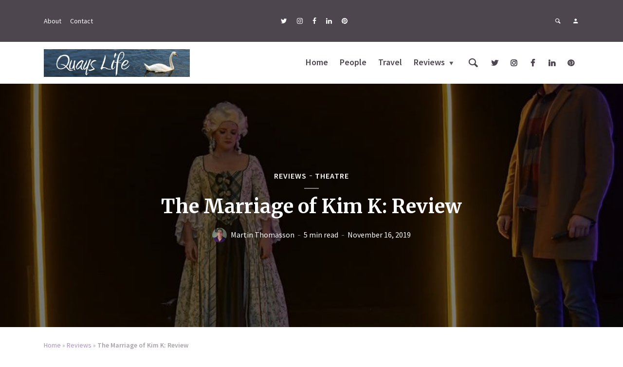

--- FILE ---
content_type: text/html; charset=UTF-8
request_url: https://quayslife.com/reviews/the-marriage-of-kim-k-review/
body_size: 28205
content:
<!DOCTYPE html>
<html lang="en-GB" class="no-js no-svg">
	<head>
		<meta charset="UTF-8">
		<meta name="viewport" content="width=device-width, initial-scale=1">
		<link rel="profile" href="https://gmpg.org/xfn/11">
		<meta name='robots' content='index, follow, max-image-preview:large, max-snippet:-1, max-video-preview:-1' />

	
	<title>The Marriage of Kim K: Review at The Lowry &#8211; Quays Life</title>
	<meta name="description" content="Quays Life The Marriage of Kim K: Review There are many reasons why Amanda and Mike aren’t a match made in heaven but this is a lovely show." />
	<link rel="canonical" href="https://quayslife.com/reviews/the-marriage-of-kim-k-review/" />
	<meta property="og:locale" content="en_GB" />
	<meta property="og:type" content="article" />
	<meta property="og:title" content="The Marriage of Kim K: Review at The Lowry &#8211; Quays Life" />
	<meta property="og:description" content="Quays Life The Marriage of Kim K: Review There are many reasons why Amanda and Mike aren’t a match made in heaven but this is a lovely show." />
	<meta property="og:url" content="https://quayslife.com/reviews/the-marriage-of-kim-k-review/" />
	<meta property="og:site_name" content="Quays Life" />
	<meta property="article:publisher" content="https://www.facebook.com/quayslife" />
	<meta property="article:published_time" content="2019-11-16T11:03:12+00:00" />
	<meta property="article:modified_time" content="2020-12-02T20:11:15+00:00" />
	<meta property="og:image" content="https://quayslife.com/storage/2019/11/75394261_10157711197074886_7299470517835137024_n.jpg" />
	<meta property="og:image:width" content="960" />
	<meta property="og:image:height" content="722" />
	<meta property="og:image:type" content="image/jpeg" />
	<meta name="author" content="Martin Thomasson" />
	<meta name="twitter:card" content="summary_large_image" />
	<meta name="twitter:creator" content="@quayslife" />
	<meta name="twitter:site" content="@quayslife" />
	<script type="application/ld+json" class="yoast-schema-graph">{"@context":"https://schema.org","@graph":[{"@type":"Article","@id":"https://quayslife.com/reviews/the-marriage-of-kim-k-review/#article","isPartOf":{"@id":"https://quayslife.com/reviews/the-marriage-of-kim-k-review/"},"author":{"name":"Martin Thomasson","@id":"https://quayslife.com/#/schema/person/410f2fecfdaf83989c9d7d52c0b2e2bd"},"headline":"The Marriage of Kim K: Review","datePublished":"2019-11-16T11:03:12+00:00","dateModified":"2020-12-02T20:11:15+00:00","mainEntityOfPage":{"@id":"https://quayslife.com/reviews/the-marriage-of-kim-k-review/"},"wordCount":917,"commentCount":0,"publisher":{"@id":"https://quayslife.com/#organization"},"image":{"@id":"https://quayslife.com/reviews/the-marriage-of-kim-k-review/#primaryimage"},"thumbnailUrl":"https://quayslife.com/storage/2019/11/75394261_10157711197074886_7299470517835137024_n.jpg","keywords":["Marriage of Kim K","Musical","Review","The Lowry Theatre"],"articleSection":["Reviews","Theatre"],"inLanguage":"en-GB","potentialAction":[{"@type":"CommentAction","name":"Comment","target":["https://quayslife.com/reviews/the-marriage-of-kim-k-review/#respond"]}]},{"@type":"WebPage","@id":"https://quayslife.com/reviews/the-marriage-of-kim-k-review/","url":"https://quayslife.com/reviews/the-marriage-of-kim-k-review/","name":"The Marriage of Kim K: Review at The Lowry &#8211; Quays Life","isPartOf":{"@id":"https://quayslife.com/#website"},"primaryImageOfPage":{"@id":"https://quayslife.com/reviews/the-marriage-of-kim-k-review/#primaryimage"},"image":{"@id":"https://quayslife.com/reviews/the-marriage-of-kim-k-review/#primaryimage"},"thumbnailUrl":"https://quayslife.com/storage/2019/11/75394261_10157711197074886_7299470517835137024_n.jpg","datePublished":"2019-11-16T11:03:12+00:00","dateModified":"2020-12-02T20:11:15+00:00","description":"Quays Life The Marriage of Kim K: Review There are many reasons why Amanda and Mike aren’t a match made in heaven but this is a lovely show.","breadcrumb":{"@id":"https://quayslife.com/reviews/the-marriage-of-kim-k-review/#breadcrumb"},"inLanguage":"en-GB","potentialAction":[{"@type":"ReadAction","target":["https://quayslife.com/reviews/the-marriage-of-kim-k-review/"]}]},{"@type":"ImageObject","inLanguage":"en-GB","@id":"https://quayslife.com/reviews/the-marriage-of-kim-k-review/#primaryimage","url":"https://quayslife.com/storage/2019/11/75394261_10157711197074886_7299470517835137024_n.jpg","contentUrl":"https://quayslife.com/storage/2019/11/75394261_10157711197074886_7299470517835137024_n.jpg","width":960,"height":722,"caption":"The Marriage of Kim K. Credit Mark Russell"},{"@type":"BreadcrumbList","@id":"https://quayslife.com/reviews/the-marriage-of-kim-k-review/#breadcrumb","itemListElement":[{"@type":"ListItem","position":1,"name":"Home","item":"https://quayslife.com/"},{"@type":"ListItem","position":2,"name":"Reviews","item":"https://quayslife.com/reviews/"},{"@type":"ListItem","position":3,"name":"The Marriage of Kim K: Review"}]},{"@type":"WebSite","@id":"https://quayslife.com/#website","url":"https://quayslife.com/","name":"Quays Life","description":"Loving life in Salford Quays","publisher":{"@id":"https://quayslife.com/#organization"},"potentialAction":[{"@type":"SearchAction","target":{"@type":"EntryPoint","urlTemplate":"https://quayslife.com/?s={search_term_string}"},"query-input":{"@type":"PropertyValueSpecification","valueRequired":true,"valueName":"search_term_string"}}],"inLanguage":"en-GB"},{"@type":"Organization","@id":"https://quayslife.com/#organization","name":"Quays Life","url":"https://quayslife.com/","logo":{"@type":"ImageObject","inLanguage":"en-GB","@id":"https://quayslife.com/#/schema/logo/image/","url":"https://quayslife.com/storage/2018/08/QuaysBanner-1.jpg","contentUrl":"https://quayslife.com/storage/2018/08/QuaysBanner-1.jpg","width":440,"height":83,"caption":"Quays Life"},"image":{"@id":"https://quayslife.com/#/schema/logo/image/"},"sameAs":["https://www.facebook.com/quayslife","https://x.com/quayslife","https://quayslife.com/"]},{"@type":"Person","@id":"https://quayslife.com/#/schema/person/410f2fecfdaf83989c9d7d52c0b2e2bd","name":"Martin Thomasson","image":{"@type":"ImageObject","inLanguage":"en-GB","@id":"https://quayslife.com/#/schema/person/image/","url":"https://quayslife.com/storage/2021/01/Martin-3-96x96.jpg","contentUrl":"https://quayslife.com/storage/2021/01/Martin-3-96x96.jpg","caption":"Martin Thomasson"},"description":"A winner (with Les Smith) of the Manchester Evening News award for Best New Play, Martin taught script-writing at the universities of Bolton and Salford, before becoming an adjudicator and mentor for the 24:7 theatre festival. Over the years, in addition to drama, Martin has seen more ballet and contemporary dance than is wise for a man with two left feet, and much more opera than any other holder of a Grade 3 certificate in singing.","sameAs":["fgdxea"],"url":"https://quayslife.com/writer/martinthomasson/"}]}</script>
	


<link rel='dns-prefetch' href='//fonts.googleapis.com' />
<link rel="alternate" type="application/rss+xml" title="Quays Life &raquo; Feed" href="https://quayslife.com/feed/" />
<link rel="alternate" type="application/rss+xml" title="Quays Life &raquo; Comments Feed" href="https://quayslife.com/comments/feed/" />
<link rel="alternate" type="application/rss+xml" title="Quays Life &raquo; The Marriage of Kim K: Review Comments Feed" href="https://quayslife.com/reviews/the-marriage-of-kim-k-review/feed/" />
<link rel="alternate" title="oEmbed (JSON)" type="application/json+oembed" href="https://quayslife.com/wp-json/oembed/1.0/embed?url=https%3A%2F%2Fquayslife.com%2Freviews%2Fthe-marriage-of-kim-k-review%2F" />
<link rel="alternate" title="oEmbed (XML)" type="text/xml+oembed" href="https://quayslife.com/wp-json/oembed/1.0/embed?url=https%3A%2F%2Fquayslife.com%2Freviews%2Fthe-marriage-of-kim-k-review%2F&#038;format=xml" />
		
							<script src="//www.googletagmanager.com/gtag/js?id=G-355K27YXM5"  data-cfasync="false" data-wpfc-render="false" type="text/javascript" async></script>
			<script data-cfasync="false" data-wpfc-render="false" type="text/javascript">
				var mi_version = '9.11.1';
				var mi_track_user = true;
				var mi_no_track_reason = '';
								var MonsterInsightsDefaultLocations = {"page_location":"https:\/\/quayslife.com\/reviews\/the-marriage-of-kim-k-review\/"};
								if ( typeof MonsterInsightsPrivacyGuardFilter === 'function' ) {
					var MonsterInsightsLocations = (typeof MonsterInsightsExcludeQuery === 'object') ? MonsterInsightsPrivacyGuardFilter( MonsterInsightsExcludeQuery ) : MonsterInsightsPrivacyGuardFilter( MonsterInsightsDefaultLocations );
				} else {
					var MonsterInsightsLocations = (typeof MonsterInsightsExcludeQuery === 'object') ? MonsterInsightsExcludeQuery : MonsterInsightsDefaultLocations;
				}

								var disableStrs = [
										'ga-disable-G-355K27YXM5',
									];

				/* Function to detect opted out users */
				function __gtagTrackerIsOptedOut() {
					for (var index = 0; index < disableStrs.length; index++) {
						if (document.cookie.indexOf(disableStrs[index] + '=true') > -1) {
							return true;
						}
					}

					return false;
				}

				/* Disable tracking if the opt-out cookie exists. */
				if (__gtagTrackerIsOptedOut()) {
					for (var index = 0; index < disableStrs.length; index++) {
						window[disableStrs[index]] = true;
					}
				}

				/* Opt-out function */
				function __gtagTrackerOptout() {
					for (var index = 0; index < disableStrs.length; index++) {
						document.cookie = disableStrs[index] + '=true; expires=Thu, 31 Dec 2099 23:59:59 UTC; path=/';
						window[disableStrs[index]] = true;
					}
				}

				if ('undefined' === typeof gaOptout) {
					function gaOptout() {
						__gtagTrackerOptout();
					}
				}
								window.dataLayer = window.dataLayer || [];

				window.MonsterInsightsDualTracker = {
					helpers: {},
					trackers: {},
				};
				if (mi_track_user) {
					function __gtagDataLayer() {
						dataLayer.push(arguments);
					}

					function __gtagTracker(type, name, parameters) {
						if (!parameters) {
							parameters = {};
						}

						if (parameters.send_to) {
							__gtagDataLayer.apply(null, arguments);
							return;
						}

						if (type === 'event') {
														parameters.send_to = monsterinsights_frontend.v4_id;
							var hookName = name;
							if (typeof parameters['event_category'] !== 'undefined') {
								hookName = parameters['event_category'] + ':' + name;
							}

							if (typeof MonsterInsightsDualTracker.trackers[hookName] !== 'undefined') {
								MonsterInsightsDualTracker.trackers[hookName](parameters);
							} else {
								__gtagDataLayer('event', name, parameters);
							}
							
						} else {
							__gtagDataLayer.apply(null, arguments);
						}
					}

					__gtagTracker('js', new Date());
					__gtagTracker('set', {
						'developer_id.dZGIzZG': true,
											});
					if ( MonsterInsightsLocations.page_location ) {
						__gtagTracker('set', MonsterInsightsLocations);
					}
										__gtagTracker('config', 'G-355K27YXM5', {"forceSSL":"true"} );
										window.gtag = __gtagTracker;										(function () {
						/* https://developers.google.com/analytics/devguides/collection/analyticsjs/ */
						/* ga and __gaTracker compatibility shim. */
						var noopfn = function () {
							return null;
						};
						var newtracker = function () {
							return new Tracker();
						};
						var Tracker = function () {
							return null;
						};
						var p = Tracker.prototype;
						p.get = noopfn;
						p.set = noopfn;
						p.send = function () {
							var args = Array.prototype.slice.call(arguments);
							args.unshift('send');
							__gaTracker.apply(null, args);
						};
						var __gaTracker = function () {
							var len = arguments.length;
							if (len === 0) {
								return;
							}
							var f = arguments[len - 1];
							if (typeof f !== 'object' || f === null || typeof f.hitCallback !== 'function') {
								if ('send' === arguments[0]) {
									var hitConverted, hitObject = false, action;
									if ('event' === arguments[1]) {
										if ('undefined' !== typeof arguments[3]) {
											hitObject = {
												'eventAction': arguments[3],
												'eventCategory': arguments[2],
												'eventLabel': arguments[4],
												'value': arguments[5] ? arguments[5] : 1,
											}
										}
									}
									if ('pageview' === arguments[1]) {
										if ('undefined' !== typeof arguments[2]) {
											hitObject = {
												'eventAction': 'page_view',
												'page_path': arguments[2],
											}
										}
									}
									if (typeof arguments[2] === 'object') {
										hitObject = arguments[2];
									}
									if (typeof arguments[5] === 'object') {
										Object.assign(hitObject, arguments[5]);
									}
									if ('undefined' !== typeof arguments[1].hitType) {
										hitObject = arguments[1];
										if ('pageview' === hitObject.hitType) {
											hitObject.eventAction = 'page_view';
										}
									}
									if (hitObject) {
										action = 'timing' === arguments[1].hitType ? 'timing_complete' : hitObject.eventAction;
										hitConverted = mapArgs(hitObject);
										__gtagTracker('event', action, hitConverted);
									}
								}
								return;
							}

							function mapArgs(args) {
								var arg, hit = {};
								var gaMap = {
									'eventCategory': 'event_category',
									'eventAction': 'event_action',
									'eventLabel': 'event_label',
									'eventValue': 'event_value',
									'nonInteraction': 'non_interaction',
									'timingCategory': 'event_category',
									'timingVar': 'name',
									'timingValue': 'value',
									'timingLabel': 'event_label',
									'page': 'page_path',
									'location': 'page_location',
									'title': 'page_title',
									'referrer' : 'page_referrer',
								};
								for (arg in args) {
																		if (!(!args.hasOwnProperty(arg) || !gaMap.hasOwnProperty(arg))) {
										hit[gaMap[arg]] = args[arg];
									} else {
										hit[arg] = args[arg];
									}
								}
								return hit;
							}

							try {
								f.hitCallback();
							} catch (ex) {
							}
						};
						__gaTracker.create = newtracker;
						__gaTracker.getByName = newtracker;
						__gaTracker.getAll = function () {
							return [];
						};
						__gaTracker.remove = noopfn;
						__gaTracker.loaded = true;
						window['__gaTracker'] = __gaTracker;
					})();
									} else {
										console.log("");
					(function () {
						function __gtagTracker() {
							return null;
						}

						window['__gtagTracker'] = __gtagTracker;
						window['gtag'] = __gtagTracker;
					})();
									}
			</script>
							
		<style id='wp-img-auto-sizes-contain-inline-css' type='text/css'>
img:is([sizes=auto i],[sizes^="auto," i]){contain-intrinsic-size:3000px 1500px}
/*# sourceURL=wp-img-auto-sizes-contain-inline-css */
</style>
<style id='wp-emoji-styles-inline-css' type='text/css'>

	img.wp-smiley, img.emoji {
		display: inline !important;
		border: none !important;
		box-shadow: none !important;
		height: 1em !important;
		width: 1em !important;
		margin: 0 0.07em !important;
		vertical-align: -0.1em !important;
		background: none !important;
		padding: 0 !important;
	}
/*# sourceURL=wp-emoji-styles-inline-css */
</style>
<style id='wp-block-library-inline-css' type='text/css'>
:root{
  --wp-block-synced-color:#7a00df;
  --wp-block-synced-color--rgb:122, 0, 223;
  --wp-bound-block-color:var(--wp-block-synced-color);
  --wp-editor-canvas-background:#ddd;
  --wp-admin-theme-color:#007cba;
  --wp-admin-theme-color--rgb:0, 124, 186;
  --wp-admin-theme-color-darker-10:#006ba1;
  --wp-admin-theme-color-darker-10--rgb:0, 107, 160.5;
  --wp-admin-theme-color-darker-20:#005a87;
  --wp-admin-theme-color-darker-20--rgb:0, 90, 135;
  --wp-admin-border-width-focus:2px;
}
@media (min-resolution:192dpi){
  :root{
    --wp-admin-border-width-focus:1.5px;
  }
}
.wp-element-button{
  cursor:pointer;
}

:root .has-very-light-gray-background-color{
  background-color:#eee;
}
:root .has-very-dark-gray-background-color{
  background-color:#313131;
}
:root .has-very-light-gray-color{
  color:#eee;
}
:root .has-very-dark-gray-color{
  color:#313131;
}
:root .has-vivid-green-cyan-to-vivid-cyan-blue-gradient-background{
  background:linear-gradient(135deg, #00d084, #0693e3);
}
:root .has-purple-crush-gradient-background{
  background:linear-gradient(135deg, #34e2e4, #4721fb 50%, #ab1dfe);
}
:root .has-hazy-dawn-gradient-background{
  background:linear-gradient(135deg, #faaca8, #dad0ec);
}
:root .has-subdued-olive-gradient-background{
  background:linear-gradient(135deg, #fafae1, #67a671);
}
:root .has-atomic-cream-gradient-background{
  background:linear-gradient(135deg, #fdd79a, #004a59);
}
:root .has-nightshade-gradient-background{
  background:linear-gradient(135deg, #330968, #31cdcf);
}
:root .has-midnight-gradient-background{
  background:linear-gradient(135deg, #020381, #2874fc);
}
:root{
  --wp--preset--font-size--normal:16px;
  --wp--preset--font-size--huge:42px;
}

.has-regular-font-size{
  font-size:1em;
}

.has-larger-font-size{
  font-size:2.625em;
}

.has-normal-font-size{
  font-size:var(--wp--preset--font-size--normal);
}

.has-huge-font-size{
  font-size:var(--wp--preset--font-size--huge);
}

.has-text-align-center{
  text-align:center;
}

.has-text-align-left{
  text-align:left;
}

.has-text-align-right{
  text-align:right;
}

.has-fit-text{
  white-space:nowrap !important;
}

#end-resizable-editor-section{
  display:none;
}

.aligncenter{
  clear:both;
}

.items-justified-left{
  justify-content:flex-start;
}

.items-justified-center{
  justify-content:center;
}

.items-justified-right{
  justify-content:flex-end;
}

.items-justified-space-between{
  justify-content:space-between;
}

.screen-reader-text{
  border:0;
  clip-path:inset(50%);
  height:1px;
  margin:-1px;
  overflow:hidden;
  padding:0;
  position:absolute;
  width:1px;
  word-wrap:normal !important;
}

.screen-reader-text:focus{
  background-color:#ddd;
  clip-path:none;
  color:#444;
  display:block;
  font-size:1em;
  height:auto;
  left:5px;
  line-height:normal;
  padding:15px 23px 14px;
  text-decoration:none;
  top:5px;
  width:auto;
  z-index:100000;
}
html :where(.has-border-color){
  border-style:solid;
}

html :where([style*=border-top-color]){
  border-top-style:solid;
}

html :where([style*=border-right-color]){
  border-right-style:solid;
}

html :where([style*=border-bottom-color]){
  border-bottom-style:solid;
}

html :where([style*=border-left-color]){
  border-left-style:solid;
}

html :where([style*=border-width]){
  border-style:solid;
}

html :where([style*=border-top-width]){
  border-top-style:solid;
}

html :where([style*=border-right-width]){
  border-right-style:solid;
}

html :where([style*=border-bottom-width]){
  border-bottom-style:solid;
}

html :where([style*=border-left-width]){
  border-left-style:solid;
}
html :where(img[class*=wp-image-]){
  height:auto;
  max-width:100%;
}
:where(figure){
  margin:0 0 1em;
}

html :where(.is-position-sticky){
  --wp-admin--admin-bar--position-offset:var(--wp-admin--admin-bar--height, 0px);
}

@media screen and (max-width:600px){
  html :where(.is-position-sticky){
    --wp-admin--admin-bar--position-offset:0px;
  }
}

/*# sourceURL=wp-block-library-inline-css */
</style><style id='wp-block-image-inline-css' type='text/css'>
.wp-block-image>a,.wp-block-image>figure>a{
  display:inline-block;
}
.wp-block-image img{
  box-sizing:border-box;
  height:auto;
  max-width:100%;
  vertical-align:bottom;
}
@media not (prefers-reduced-motion){
  .wp-block-image img.hide{
    visibility:hidden;
  }
  .wp-block-image img.show{
    animation:show-content-image .4s;
  }
}
.wp-block-image[style*=border-radius] img,.wp-block-image[style*=border-radius]>a{
  border-radius:inherit;
}
.wp-block-image.has-custom-border img{
  box-sizing:border-box;
}
.wp-block-image.aligncenter{
  text-align:center;
}
.wp-block-image.alignfull>a,.wp-block-image.alignwide>a{
  width:100%;
}
.wp-block-image.alignfull img,.wp-block-image.alignwide img{
  height:auto;
  width:100%;
}
.wp-block-image .aligncenter,.wp-block-image .alignleft,.wp-block-image .alignright,.wp-block-image.aligncenter,.wp-block-image.alignleft,.wp-block-image.alignright{
  display:table;
}
.wp-block-image .aligncenter>figcaption,.wp-block-image .alignleft>figcaption,.wp-block-image .alignright>figcaption,.wp-block-image.aligncenter>figcaption,.wp-block-image.alignleft>figcaption,.wp-block-image.alignright>figcaption{
  caption-side:bottom;
  display:table-caption;
}
.wp-block-image .alignleft{
  float:left;
  margin:.5em 1em .5em 0;
}
.wp-block-image .alignright{
  float:right;
  margin:.5em 0 .5em 1em;
}
.wp-block-image .aligncenter{
  margin-left:auto;
  margin-right:auto;
}
.wp-block-image :where(figcaption){
  margin-bottom:1em;
  margin-top:.5em;
}
.wp-block-image.is-style-circle-mask img{
  border-radius:9999px;
}
@supports ((-webkit-mask-image:none) or (mask-image:none)) or (-webkit-mask-image:none){
  .wp-block-image.is-style-circle-mask img{
    border-radius:0;
    -webkit-mask-image:url('data:image/svg+xml;utf8,<svg viewBox="0 0 100 100" xmlns="http://www.w3.org/2000/svg"><circle cx="50" cy="50" r="50"/></svg>');
            mask-image:url('data:image/svg+xml;utf8,<svg viewBox="0 0 100 100" xmlns="http://www.w3.org/2000/svg"><circle cx="50" cy="50" r="50"/></svg>');
    mask-mode:alpha;
    -webkit-mask-position:center;
            mask-position:center;
    -webkit-mask-repeat:no-repeat;
            mask-repeat:no-repeat;
    -webkit-mask-size:contain;
            mask-size:contain;
  }
}

:root :where(.wp-block-image.is-style-rounded img,.wp-block-image .is-style-rounded img){
  border-radius:9999px;
}

.wp-block-image figure{
  margin:0;
}

.wp-lightbox-container{
  display:flex;
  flex-direction:column;
  position:relative;
}
.wp-lightbox-container img{
  cursor:zoom-in;
}
.wp-lightbox-container img:hover+button{
  opacity:1;
}
.wp-lightbox-container button{
  align-items:center;
  backdrop-filter:blur(16px) saturate(180%);
  background-color:#5a5a5a40;
  border:none;
  border-radius:4px;
  cursor:zoom-in;
  display:flex;
  height:20px;
  justify-content:center;
  opacity:0;
  padding:0;
  position:absolute;
  right:16px;
  text-align:center;
  top:16px;
  width:20px;
  z-index:100;
}
@media not (prefers-reduced-motion){
  .wp-lightbox-container button{
    transition:opacity .2s ease;
  }
}
.wp-lightbox-container button:focus-visible{
  outline:3px auto #5a5a5a40;
  outline:3px auto -webkit-focus-ring-color;
  outline-offset:3px;
}
.wp-lightbox-container button:hover{
  cursor:pointer;
  opacity:1;
}
.wp-lightbox-container button:focus{
  opacity:1;
}
.wp-lightbox-container button:focus,.wp-lightbox-container button:hover,.wp-lightbox-container button:not(:hover):not(:active):not(.has-background){
  background-color:#5a5a5a40;
  border:none;
}

.wp-lightbox-overlay{
  box-sizing:border-box;
  cursor:zoom-out;
  height:100vh;
  left:0;
  overflow:hidden;
  position:fixed;
  top:0;
  visibility:hidden;
  width:100%;
  z-index:100000;
}
.wp-lightbox-overlay .close-button{
  align-items:center;
  cursor:pointer;
  display:flex;
  justify-content:center;
  min-height:40px;
  min-width:40px;
  padding:0;
  position:absolute;
  right:calc(env(safe-area-inset-right) + 16px);
  top:calc(env(safe-area-inset-top) + 16px);
  z-index:5000000;
}
.wp-lightbox-overlay .close-button:focus,.wp-lightbox-overlay .close-button:hover,.wp-lightbox-overlay .close-button:not(:hover):not(:active):not(.has-background){
  background:none;
  border:none;
}
.wp-lightbox-overlay .lightbox-image-container{
  height:var(--wp--lightbox-container-height);
  left:50%;
  overflow:hidden;
  position:absolute;
  top:50%;
  transform:translate(-50%, -50%);
  transform-origin:top left;
  width:var(--wp--lightbox-container-width);
  z-index:9999999999;
}
.wp-lightbox-overlay .wp-block-image{
  align-items:center;
  box-sizing:border-box;
  display:flex;
  height:100%;
  justify-content:center;
  margin:0;
  position:relative;
  transform-origin:0 0;
  width:100%;
  z-index:3000000;
}
.wp-lightbox-overlay .wp-block-image img{
  height:var(--wp--lightbox-image-height);
  min-height:var(--wp--lightbox-image-height);
  min-width:var(--wp--lightbox-image-width);
  width:var(--wp--lightbox-image-width);
}
.wp-lightbox-overlay .wp-block-image figcaption{
  display:none;
}
.wp-lightbox-overlay button{
  background:none;
  border:none;
}
.wp-lightbox-overlay .scrim{
  background-color:#fff;
  height:100%;
  opacity:.9;
  position:absolute;
  width:100%;
  z-index:2000000;
}
.wp-lightbox-overlay.active{
  visibility:visible;
}
@media not (prefers-reduced-motion){
  .wp-lightbox-overlay.active{
    animation:turn-on-visibility .25s both;
  }
  .wp-lightbox-overlay.active img{
    animation:turn-on-visibility .35s both;
  }
  .wp-lightbox-overlay.show-closing-animation:not(.active){
    animation:turn-off-visibility .35s both;
  }
  .wp-lightbox-overlay.show-closing-animation:not(.active) img{
    animation:turn-off-visibility .25s both;
  }
  .wp-lightbox-overlay.zoom.active{
    animation:none;
    opacity:1;
    visibility:visible;
  }
  .wp-lightbox-overlay.zoom.active .lightbox-image-container{
    animation:lightbox-zoom-in .4s;
  }
  .wp-lightbox-overlay.zoom.active .lightbox-image-container img{
    animation:none;
  }
  .wp-lightbox-overlay.zoom.active .scrim{
    animation:turn-on-visibility .4s forwards;
  }
  .wp-lightbox-overlay.zoom.show-closing-animation:not(.active){
    animation:none;
  }
  .wp-lightbox-overlay.zoom.show-closing-animation:not(.active) .lightbox-image-container{
    animation:lightbox-zoom-out .4s;
  }
  .wp-lightbox-overlay.zoom.show-closing-animation:not(.active) .lightbox-image-container img{
    animation:none;
  }
  .wp-lightbox-overlay.zoom.show-closing-animation:not(.active) .scrim{
    animation:turn-off-visibility .4s forwards;
  }
}

@keyframes show-content-image{
  0%{
    visibility:hidden;
  }
  99%{
    visibility:hidden;
  }
  to{
    visibility:visible;
  }
}
@keyframes turn-on-visibility{
  0%{
    opacity:0;
  }
  to{
    opacity:1;
  }
}
@keyframes turn-off-visibility{
  0%{
    opacity:1;
    visibility:visible;
  }
  99%{
    opacity:0;
    visibility:visible;
  }
  to{
    opacity:0;
    visibility:hidden;
  }
}
@keyframes lightbox-zoom-in{
  0%{
    transform:translate(calc((-100vw + var(--wp--lightbox-scrollbar-width))/2 + var(--wp--lightbox-initial-left-position)), calc(-50vh + var(--wp--lightbox-initial-top-position))) scale(var(--wp--lightbox-scale));
  }
  to{
    transform:translate(-50%, -50%) scale(1);
  }
}
@keyframes lightbox-zoom-out{
  0%{
    transform:translate(-50%, -50%) scale(1);
    visibility:visible;
  }
  99%{
    visibility:visible;
  }
  to{
    transform:translate(calc((-100vw + var(--wp--lightbox-scrollbar-width))/2 + var(--wp--lightbox-initial-left-position)), calc(-50vh + var(--wp--lightbox-initial-top-position))) scale(var(--wp--lightbox-scale));
    visibility:hidden;
  }
}
/*# sourceURL=https://quayslife.com/lib/blocks/image/style.css */
</style>
<style id='wp-block-paragraph-inline-css' type='text/css'>
.is-small-text{
  font-size:.875em;
}

.is-regular-text{
  font-size:1em;
}

.is-large-text{
  font-size:2.25em;
}

.is-larger-text{
  font-size:3em;
}

.has-drop-cap:not(:focus):first-letter{
  float:left;
  font-size:8.4em;
  font-style:normal;
  font-weight:100;
  line-height:.68;
  margin:.05em .1em 0 0;
  text-transform:uppercase;
}

body.rtl .has-drop-cap:not(:focus):first-letter{
  float:none;
  margin-left:.1em;
}

p.has-drop-cap.has-background{
  overflow:hidden;
}

:root :where(p.has-background){
  padding:1.25em 2.375em;
}

:where(p.has-text-color:not(.has-link-color)) a{
  color:inherit;
}

p.has-text-align-left[style*="writing-mode:vertical-lr"],p.has-text-align-right[style*="writing-mode:vertical-rl"]{
  rotate:180deg;
}
/*# sourceURL=https://quayslife.com/lib/blocks/paragraph/style.css */
</style>
<style id='global-styles-inline-css' type='text/css'>
:root{--wp--preset--aspect-ratio--square: 1;--wp--preset--aspect-ratio--4-3: 4/3;--wp--preset--aspect-ratio--3-4: 3/4;--wp--preset--aspect-ratio--3-2: 3/2;--wp--preset--aspect-ratio--2-3: 2/3;--wp--preset--aspect-ratio--16-9: 16/9;--wp--preset--aspect-ratio--9-16: 9/16;--wp--preset--color--black: #000000;--wp--preset--color--cyan-bluish-gray: #abb8c3;--wp--preset--color--white: #ffffff;--wp--preset--color--pale-pink: #f78da7;--wp--preset--color--vivid-red: #cf2e2e;--wp--preset--color--luminous-vivid-orange: #ff6900;--wp--preset--color--luminous-vivid-amber: #fcb900;--wp--preset--color--light-green-cyan: #7bdcb5;--wp--preset--color--vivid-green-cyan: #00d084;--wp--preset--color--pale-cyan-blue: #8ed1fc;--wp--preset--color--vivid-cyan-blue: #0693e3;--wp--preset--color--vivid-purple: #9b51e0;--wp--preset--color--opinion-acc: #af8fc7;--wp--preset--color--opinion-txt: #4D464F;--wp--preset--color--opinion-bg: #ffffff;--wp--preset--color--opinion-bg-light: #f2f2f3;--wp--preset--gradient--vivid-cyan-blue-to-vivid-purple: linear-gradient(135deg,rgb(6,147,227) 0%,rgb(155,81,224) 100%);--wp--preset--gradient--light-green-cyan-to-vivid-green-cyan: linear-gradient(135deg,rgb(122,220,180) 0%,rgb(0,208,130) 100%);--wp--preset--gradient--luminous-vivid-amber-to-luminous-vivid-orange: linear-gradient(135deg,rgb(252,185,0) 0%,rgb(255,105,0) 100%);--wp--preset--gradient--luminous-vivid-orange-to-vivid-red: linear-gradient(135deg,rgb(255,105,0) 0%,rgb(207,46,46) 100%);--wp--preset--gradient--very-light-gray-to-cyan-bluish-gray: linear-gradient(135deg,rgb(238,238,238) 0%,rgb(169,184,195) 100%);--wp--preset--gradient--cool-to-warm-spectrum: linear-gradient(135deg,rgb(74,234,220) 0%,rgb(151,120,209) 20%,rgb(207,42,186) 40%,rgb(238,44,130) 60%,rgb(251,105,98) 80%,rgb(254,248,76) 100%);--wp--preset--gradient--blush-light-purple: linear-gradient(135deg,rgb(255,206,236) 0%,rgb(152,150,240) 100%);--wp--preset--gradient--blush-bordeaux: linear-gradient(135deg,rgb(254,205,165) 0%,rgb(254,45,45) 50%,rgb(107,0,62) 100%);--wp--preset--gradient--luminous-dusk: linear-gradient(135deg,rgb(255,203,112) 0%,rgb(199,81,192) 50%,rgb(65,88,208) 100%);--wp--preset--gradient--pale-ocean: linear-gradient(135deg,rgb(255,245,203) 0%,rgb(182,227,212) 50%,rgb(51,167,181) 100%);--wp--preset--gradient--electric-grass: linear-gradient(135deg,rgb(202,248,128) 0%,rgb(113,206,126) 100%);--wp--preset--gradient--midnight: linear-gradient(135deg,rgb(2,3,129) 0%,rgb(40,116,252) 100%);--wp--preset--font-size--small: 16px;--wp--preset--font-size--medium: 20px;--wp--preset--font-size--large: 30px;--wp--preset--font-size--x-large: 42px;--wp--preset--font-size--normal: 20px;--wp--preset--font-size--huge: 40px;--wp--preset--spacing--20: 0.44rem;--wp--preset--spacing--30: 0.67rem;--wp--preset--spacing--40: 1rem;--wp--preset--spacing--50: 1.5rem;--wp--preset--spacing--60: 2.25rem;--wp--preset--spacing--70: 3.38rem;--wp--preset--spacing--80: 5.06rem;--wp--preset--shadow--natural: 6px 6px 9px rgba(0, 0, 0, 0.2);--wp--preset--shadow--deep: 12px 12px 50px rgba(0, 0, 0, 0.4);--wp--preset--shadow--sharp: 6px 6px 0px rgba(0, 0, 0, 0.2);--wp--preset--shadow--outlined: 6px 6px 0px -3px rgb(255, 255, 255), 6px 6px rgb(0, 0, 0);--wp--preset--shadow--crisp: 6px 6px 0px rgb(0, 0, 0);}:where(.is-layout-flex){gap: 0.5em;}:where(.is-layout-grid){gap: 0.5em;}body .is-layout-flex{display: flex;}.is-layout-flex{flex-wrap: wrap;align-items: center;}.is-layout-flex > :is(*, div){margin: 0;}body .is-layout-grid{display: grid;}.is-layout-grid > :is(*, div){margin: 0;}:where(.wp-block-columns.is-layout-flex){gap: 2em;}:where(.wp-block-columns.is-layout-grid){gap: 2em;}:where(.wp-block-post-template.is-layout-flex){gap: 1.25em;}:where(.wp-block-post-template.is-layout-grid){gap: 1.25em;}.has-black-color{color: var(--wp--preset--color--black) !important;}.has-cyan-bluish-gray-color{color: var(--wp--preset--color--cyan-bluish-gray) !important;}.has-white-color{color: var(--wp--preset--color--white) !important;}.has-pale-pink-color{color: var(--wp--preset--color--pale-pink) !important;}.has-vivid-red-color{color: var(--wp--preset--color--vivid-red) !important;}.has-luminous-vivid-orange-color{color: var(--wp--preset--color--luminous-vivid-orange) !important;}.has-luminous-vivid-amber-color{color: var(--wp--preset--color--luminous-vivid-amber) !important;}.has-light-green-cyan-color{color: var(--wp--preset--color--light-green-cyan) !important;}.has-vivid-green-cyan-color{color: var(--wp--preset--color--vivid-green-cyan) !important;}.has-pale-cyan-blue-color{color: var(--wp--preset--color--pale-cyan-blue) !important;}.has-vivid-cyan-blue-color{color: var(--wp--preset--color--vivid-cyan-blue) !important;}.has-vivid-purple-color{color: var(--wp--preset--color--vivid-purple) !important;}.has-black-background-color{background-color: var(--wp--preset--color--black) !important;}.has-cyan-bluish-gray-background-color{background-color: var(--wp--preset--color--cyan-bluish-gray) !important;}.has-white-background-color{background-color: var(--wp--preset--color--white) !important;}.has-pale-pink-background-color{background-color: var(--wp--preset--color--pale-pink) !important;}.has-vivid-red-background-color{background-color: var(--wp--preset--color--vivid-red) !important;}.has-luminous-vivid-orange-background-color{background-color: var(--wp--preset--color--luminous-vivid-orange) !important;}.has-luminous-vivid-amber-background-color{background-color: var(--wp--preset--color--luminous-vivid-amber) !important;}.has-light-green-cyan-background-color{background-color: var(--wp--preset--color--light-green-cyan) !important;}.has-vivid-green-cyan-background-color{background-color: var(--wp--preset--color--vivid-green-cyan) !important;}.has-pale-cyan-blue-background-color{background-color: var(--wp--preset--color--pale-cyan-blue) !important;}.has-vivid-cyan-blue-background-color{background-color: var(--wp--preset--color--vivid-cyan-blue) !important;}.has-vivid-purple-background-color{background-color: var(--wp--preset--color--vivid-purple) !important;}.has-black-border-color{border-color: var(--wp--preset--color--black) !important;}.has-cyan-bluish-gray-border-color{border-color: var(--wp--preset--color--cyan-bluish-gray) !important;}.has-white-border-color{border-color: var(--wp--preset--color--white) !important;}.has-pale-pink-border-color{border-color: var(--wp--preset--color--pale-pink) !important;}.has-vivid-red-border-color{border-color: var(--wp--preset--color--vivid-red) !important;}.has-luminous-vivid-orange-border-color{border-color: var(--wp--preset--color--luminous-vivid-orange) !important;}.has-luminous-vivid-amber-border-color{border-color: var(--wp--preset--color--luminous-vivid-amber) !important;}.has-light-green-cyan-border-color{border-color: var(--wp--preset--color--light-green-cyan) !important;}.has-vivid-green-cyan-border-color{border-color: var(--wp--preset--color--vivid-green-cyan) !important;}.has-pale-cyan-blue-border-color{border-color: var(--wp--preset--color--pale-cyan-blue) !important;}.has-vivid-cyan-blue-border-color{border-color: var(--wp--preset--color--vivid-cyan-blue) !important;}.has-vivid-purple-border-color{border-color: var(--wp--preset--color--vivid-purple) !important;}.has-vivid-cyan-blue-to-vivid-purple-gradient-background{background: var(--wp--preset--gradient--vivid-cyan-blue-to-vivid-purple) !important;}.has-light-green-cyan-to-vivid-green-cyan-gradient-background{background: var(--wp--preset--gradient--light-green-cyan-to-vivid-green-cyan) !important;}.has-luminous-vivid-amber-to-luminous-vivid-orange-gradient-background{background: var(--wp--preset--gradient--luminous-vivid-amber-to-luminous-vivid-orange) !important;}.has-luminous-vivid-orange-to-vivid-red-gradient-background{background: var(--wp--preset--gradient--luminous-vivid-orange-to-vivid-red) !important;}.has-very-light-gray-to-cyan-bluish-gray-gradient-background{background: var(--wp--preset--gradient--very-light-gray-to-cyan-bluish-gray) !important;}.has-cool-to-warm-spectrum-gradient-background{background: var(--wp--preset--gradient--cool-to-warm-spectrum) !important;}.has-blush-light-purple-gradient-background{background: var(--wp--preset--gradient--blush-light-purple) !important;}.has-blush-bordeaux-gradient-background{background: var(--wp--preset--gradient--blush-bordeaux) !important;}.has-luminous-dusk-gradient-background{background: var(--wp--preset--gradient--luminous-dusk) !important;}.has-pale-ocean-gradient-background{background: var(--wp--preset--gradient--pale-ocean) !important;}.has-electric-grass-gradient-background{background: var(--wp--preset--gradient--electric-grass) !important;}.has-midnight-gradient-background{background: var(--wp--preset--gradient--midnight) !important;}.has-small-font-size{font-size: var(--wp--preset--font-size--small) !important;}.has-medium-font-size{font-size: var(--wp--preset--font-size--medium) !important;}.has-large-font-size{font-size: var(--wp--preset--font-size--large) !important;}.has-x-large-font-size{font-size: var(--wp--preset--font-size--x-large) !important;}
/*# sourceURL=global-styles-inline-css */
</style>
<style id='core-block-supports-inline-css' type='text/css'>
/**
 * Core styles: block-supports
 */

/*# sourceURL=core-block-supports-inline-css */
</style>

<style id='classic-theme-styles-inline-css' type='text/css'>
/**
 * These rules are needed for backwards compatibility.
 * They should match the button element rules in the base theme.json file.
 */
.wp-block-button__link {
	color: #ffffff;
	background-color: #32373c;
	border-radius: 9999px; /* 100% causes an oval, but any explicit but really high value retains the pill shape. */

	/* This needs a low specificity so it won't override the rules from the button element if defined in theme.json. */
	box-shadow: none;
	text-decoration: none;

	/* The extra 2px are added to size solids the same as the outline versions.*/
	padding: calc(0.667em + 2px) calc(1.333em + 2px);

	font-size: 1.125em;
}

.wp-block-file__button {
	background: #32373c;
	color: #ffffff;
	text-decoration: none;
}

/*# sourceURL=/wp-includes/css/classic-themes.css */
</style>



<link rel="stylesheet" type="text/css" href="//quayslife.com/core/cache/wpfc-minified/1s4r0ta3/2lz4h.css" media="screen"/>

<link rel="stylesheet" type="text/css" href="//quayslife.com/core/cache/wpfc-minified/99g3679l/47lri.css" media="all"/>
<style id='wpconsent-placeholders-css-inline-css' type='text/css'>
:root{--wpconsent-z-index: 900000; --wpconsent-background: #04194e; --wpconsent-text: #ffffff; --wpconsent-outline-color: rgba(255, 255, 255, 0.2); --wpconsent-accept-bg: #ffcd2a; --wpconsent-cancel-bg: #ffffff; --wpconsent-preferences-bg: #ffffff; --wpconsent-accept-color: #000000; --wpconsent-cancel-color: #000000; --wpconsent-preferences-color: #000000; --wpconsent-font-size: 16px;}
/*# sourceURL=wpconsent-placeholders-css-inline-css */
</style>
<link crossorigin="anonymous" rel='stylesheet' id='opinion-fonts-css' href='https://fonts.googleapis.com/css?family=Source+Sans+Pro%3A400%2C600%7CMerriweather%3A400%2C700&#038;subset=latin' type='text/css' media='all' />

<link rel="stylesheet" type="text/css" href="//quayslife.com/core/cache/wpfc-minified/8vvxgfq9/2lz4h.css" media="all"/>
<style id='opinion-main-inline-css' type='text/css'>
@media (min-width: 570px){.container {padding-left: 23px;padding-right: 23px;}}@media (min-width: 970px){.container {padding-left: 26px;padding-right: 26px;}}@media (min-width: 1100px){.container {padding-left: 52px;padding-right: 52px;}.row {margin-left: -26px;margin-right: -26px;}.col, .col-1, .col-10, .col-11, .col-12, .col-2, .col-3, .col-4, .col-5, .col-6, .col-7, .col-8, .col-9, .col-auto,.col-lg, .col-lg-1, .col-lg-10, .col-lg-11, .col-lg-12, .col-lg-2, .col-lg-3, .col-lg-4, .col-lg-5, .col-lg-6, .col-lg-7,.col-lg-8, .col-lg-9, .col-lg-auto, .col-md, .col-md-1, .col-md-10, .col-md-11, .col-md-12, .col-md-2, .col-md-3, .col-md-4,.col-md-5, .col-md-6, .col-md-7, .col-md-8, .col-md-9, .col-md-auto, .col-sm, .col-sm-1, .col-sm-10, .col-sm-11, .col-sm-12, .col-sm-2,.col-sm-3, .col-sm-4, .col-sm-5, .col-sm-6, .col-sm-7, .col-sm-8, .col-sm-9, .col-sm-auto, .col-xl, .col-xl-1, .col-xl-10, .col-xl-11, .col-xl-12,.col-xl-2, .col-xl-3, .col-xl-4, .col-xl-5, .col-xl-6, .col-xl-7, .col-xl-8, .col-xl-9, .col-xl-auto{padding-left: 26px;padding-right: 26px;}}.opinion-top-bar{background-color: #4D464F;color: #ffffff;}.opinion-top-bar .sub-menu{background-color: #4D464F;}.opinion-top-bar a{color: #ffffff;}.opinion-top-bar ul li a:before{background-color: #af8fc7;}.opinion-top-bar .container{height: 86px;}.opinion-header{font-family: 'Source Sans Pro';font-weight: 600;background: #ffffff;color: #4D464F;font-size: 2rem;}.opinion-header a{font-size: 1.8rem;color: #4D464F;}.opinion-header li:hover > a,.opinion-action-close:hover,.opinion-header .opinion-menu > li.current-menu-ancestor>a,.opinion-header .opinion-menu > li.current-menu-item>a {color: #af8fc7;}.opinion-header .site-title a{font-size: 4.0rem;}.opinion-header .opinion-menu .sub-menu{background: #af8fc7;}.opinion-header .opinion-menu .sub-menu .sub-menu{border-left: 1px solid rgba(255,255,255,0.1);}.opinion-header .opinion-menu .sub-menu .opinion-rev.sub-menu{border-left: none;border-right: 1px solid rgba(255,255,255,0.1);}.opinion-header .opinion-menu .sub-menu li a{color: #FFF;}.opinion-header-border {background: rgba(77,70,79,0.1);}body .opinion-header-sticky>.container:first-child{height: 82px;}.opinion-header-sticky .opinion-logo img{max-height: 82px; }ul.opinion-menu .opinion-mega-menu > .sub-menu{top: 63px;}body .opinion-header-sticky ul.opinion-menu .opinion-mega-menu > .sub-menu{top: 61px;}body,#cancel-comment-reply-link{font-family: 'Source Sans Pro';font-weight: 400;}body{font-size: 1.6rem;color: #4D464F;background: #ffffff;}.entry-category a,.section-nav a{color: #4D464F;}.entry-title,.entry-title a,h1, h2, h3, h4, h5, h6, .h1, .h2, .h3, .h4, .h5, .h6{color: #4D464F;}.entry-meta-primary a:after{background-color: #af8fc7;}.entry-category a:hover,.section-nav a:hover,.entry-title a:hover,.entry-meta a:hover,.fn a:hover,.slot-title a:hover{background: rgba(77,70,79,0.1);}.entry-category:after,.entry-category a + a:before,.meta-item +.meta-item:before,.section-nav li + li a:before,.section-title + .section-nav:before,.opinion-single .entry-tags:before,.opinion-single .entry-share:before,.section-nav:before{background-color: #4D464F;}.format-audio .entry-title a:before,.format-gallery .entry-title a:before,.format-video .entry-title a:before,.sticky .entry-title a:before{background-color: #4D464F;color: #ffffff;}.opinion-duotone .entry-title a:before,.opinion-inverted .entry-title a:before{background-color: #FFF;color: #4D464F;}.opinion-duotone .entry-media a::after,.opinion-duotone .entry-media a::before {background: #af8fc7;}.opinion-duotone .entry-meta-primary a:after {border: 1px solid rgba(255,255,255,0.8);}.opinion-breadcrumbs{color:rgba(77,70,79,0.5);}.opinion-breadcrumbs a{color: #af8fc7;}.opinion-breadcrumbs a:hover{background: rgba(175,143,199,0.1);}.meks_ess a:hover{background-color: #4D464F;}a{color: #4D464F;}.entry-content a,.entry-content li a,.comment-content a{color: #4D464F;box-shadow: 0 1px 0 rgba(77,70,79,0.5);}.entry-content p a:hover,.entry-content li a:hover,.comment-content a:hover,.entry-content .wp-caption-text a:hover{background: rgba(77,70,79,0.1);}.entry-content blockquote cite a,.entry-content blockquote p a{box-shadow: 0 1px 0 rgba(255,255,255,0.5);}.entry-content blockquote cite a:hover,.entry-content blockquote p a:hover{background: rgba(255,255,255,0.1);}.entry-meta a,.section-meta a{color: #4D464F;}blockquote{background: #af8fc7;color: #ffffff;}.menu-main .sub-menu li a{font-size: 1.8rem;}thead{background: #4D464F;color: #ffffff;}code,pre,pre h2{background: #4D464F;color: #ffffff;}h1,h2,h3,h4,.h1,.h2,.h3,.h4,h5,h6,.h5,.h6,blockquote,.fn,.mks_author_widget h3,.opinion-menu .opinion-mega-menu .opinion-menu-posts li a,.wp-block-cover .wp-block-cover-image-text, .wp-block-cover .wp-block-cover-text, .wp-block-cover h2, .wp-block-cover-image .wp-block-cover-image-text, .wp-block-cover-image .wp-block-cover-text, .wp-block-cover-image h2{font-family: 'Merriweather';font-weight: 700;}h1,h2,h3,h4,.h1,.h2,.h3,.h4,.fn,.mks_author_widget h3,.opinion-menu .opinion-mega-menu .opinion-menu-posts li a{font-size: 2.4rem;}.opinion-menu .opinion-mega-menu .opinion-menu-posts li a{font-size:1.6rem;}h5,h6,.h5,.h6{font-size: 2rem;}.section-title{font-size: 2.4rem;}.opinion-sidebar,.font-small,.font-medium,.entry-summary,.opinion-footer,.wp-block-quote cite{font-size: 1.6rem;line-height:1.5;}.h2-md,.fn,.wp-block-cover-image .wp-block-cover-image-text, .wp-block-cover-image .wp-block-cover-text, .wp-block-cover-image h2, .wp-block-cover .wp-block-cover-image-text, .wp-block-cover .wp-block-cover-text, .wp-block-cover h2{font-size: 1.8rem;}.opinion-header > .container:first-child{height: 86px;}.opinion-header .site-title img{max-height: 66px;}@media (min-width: 570px){body{font-size: 1.8rem;}.opinion-header > .container:first-child{height: 86px;}.opinion-header .site-title img{max-height: 66px;}.h2-md{font-size: 2.4rem;}.opinion-single-cover{height: 375px;}.opinion-page-cover{height: 600px;}.opinion-category-cover{height: 600px;}.opinion-layout-h-cover{height: 464px;}.opinion-layout-l-cover{height: 473px;}.opinion-layout-m{height: 557px;}.opinion-layout-m-cover{height: 464px;}.entry-category a,.section-nav a,.section-category a,.entry-meta,.section-meta{font-size: 1.6rem;}.opinion-layout-small .entry-category a{font-size: 1.5rem;}}@media (min-width: 970px){body{font-size: 2.0rem;}h1,.h1,.section-title{font-size: 3.2rem;}h2,.h2,.h2-md {font-size: 3rem;}h3,.h3,.wp-block-cover .wp-block-cover-image-text, .wp-block-cover .wp-block-cover-text, .wp-block-cover h2, .wp-block-cover-image .wp-block-cover-image-text, .wp-block-cover-image .wp-block-cover-text, .wp-block-cover-image h2 {font-size: 2.6rem;}h4,.h4 {font-size: 2.2rem;}h5,.h5,.mks_author_widget h3 {font-size: 2rem;}h6,.h6,.fn,blockquote{font-size: 1.8rem;}.font-medium{font-size: 1.8rem;}.opinion-header > .container:first-child{height: 86px;}.opinion-header .site-title img{max-height: 66px;}.opinion-single-cover{height: 500px;}.opinion-page-cover{height: 800px;}.opinion-category-cover{height: 800px;}.opinion-layout-h-cover{height: 619px;}.opinion-layout-l-cover{height: 515px;}.opinion-layout-m{height: 619px;}.opinion-layout-m-cover{height: 619px;}}@media (min-width: 1100px){h1,.h1{font-size: 4.0rem;}h2,.h2,.h2-md {font-size: 3.2rem;}h3,.h3 {font-size: 2.6rem;}h4,.h4 {font-size: 2.4rem;}h5,.h5,.mks_author_widget h3 {font-size: 2.2rem;}h6,.h6,.fn,blockquote{font-size: 2.0rem;}.section-title{font-size: 4.0rem;}}.opinion-bg-light,.opinion-comments .comment-respond{background: #f2f2f3;color: #4D464F;}.opinion-sidebar a,.widget_calendar table caption{color: #4D464F;}.widget p a:hover,.widget li a:hover,.widget .entry-header a:hover{background-color: rgba(77,70,79,0.1);}.widget-title{font-family: 'Source Sans Pro';font-weight: 600;font-size: 2.0rem;}.widget_calendar table tbody td a{background: hsla(275, 23%, 67%, .8);}.comment-author-link,.recentcomments{color: rgba(77,70,79,.6);}.widget .mks_social_widgetli a:hover{background-color: rgba(77,70,79,1);opacity: 1;}.widget .wp-caption-text:after{background: rgba(77,70,79,1);}.opinion-inverted .widget-title,.mks_author_widget .opinion-inverted h3{color: #ffffff;}.mks_ads_widget .opinion-inverted .widget-title{color: #4D464F;}.widget .opinion-invertedp a:hover,.widget .opinion-inverted li a:hover{background-color: rgba(255,255,255,0.1);}.opinion-footer{background-color: #4D464F;}.opinion-footer,.opinion-footer a,.opinion-footer .widget-title{color: #ffffff;}.opinion-prefooter a:hover{color: #af8fc7;}.opinion-footer-widgets .widget a:hover{background: rgba(255,255,255,0.1);}.opinion-footer-widgets .comment-author-link,.opinion-footer-widgets .recentcomments{color: rgba(255,255,255,0.6);}.opinion-footer-widgets button,.opinion-footer-widgets input[type=submit]{background: #af8fc7;color: #ffffff;}.opinion-footer-widgets button:hover,.opinion-footer-widgets input[type=submit]:hover,.opinion-footer-widgets .widget .tagcloud a:hover{background: #ffffff;color: #4D464F;}.opinion-footer-widgets .wp-caption-text:after{background: #ffffff;}.opinion-footer-widgets .widget .tagcloud a{border-color: rgba(255,255,255,0.5);color: #ffffff;}.opinion-postfooter a{box-shadow: 0 1px 0 rgba(255,255,255,0.5);}.opinion-postfooter a:hover{background: rgba(255,255,255,0.1);}.opinion-postfooter:before{background: #ffffff;}.opinion-button,.entry-content .opinion-button,input[type="submit"],.comment-reply-link,.opinion-pagination a,.widget .mks_read_more a,.widget .mks_autor_link_wrap a,button,.meks-instagram-follow-link .meks-widget-cta,.opinion-comments .page-numbers li a,ul.mks_social_widget_ul li a,body div.wpforms-container-full .wpforms-form input[type=submit], body div.wpforms-container-full .wpforms-form button[type=submit], body div.wpforms-container-full .wpforms-form .wpforms-page-button{background-color: #af8fc7;color: #ffffff;}.opinion-button:hover,.entry-content .opinion-button:hover,input[type="submit"]:hover,.comment-reply-link:hover,.opinion-pagination a:hover,.widget .mks_read_more a:hover,.widget .mks_autor_link_wrap a:hover,button:hover,.meks-instagram-follow-link .meks-widget-cta:hover,.opinion-comments .page-numbers li a:hover,ul.mks_social_widget_ul li a:hover,body div.wpforms-container-full .wpforms-form input[type=submit]:hover, body div.wpforms-container-full .wpforms-form button[type=submit]:hover, body div.wpforms-container-full .wpforms-form .wpforms-page-button:hover,body div.wpforms-container-full .wpforms-form input[type=submit]:focus, body div.wpforms-container-full .wpforms-form button[type=submit]:focus, body div.wpforms-container-full .wpforms-form .wpforms-page-button:focus {background: #4D464F;}.opinion-button.opinion-button-hollow,.opinion-single .entry-tags a,.comment-reply-link,.page-numbers.current,.widget .tagcloud a,.opinion-comments .page-numbers li span{background: transparent;color:#4D464F;border-color: rgba(77,70,79,0.5);}.opinion-button.opinion-button-hollow:hover,.opinion-single .entry-tags a:hover,.comment-reply-link:hover,.widget .tagcloud a:hover,#cancel-comment-reply-link:hover{background: #4D464F;color: #ffffff;}.entry-content a.mks_button:hover,.entry-content a.mks_ico:hover{background-color: #4D464F !important;}.opinion-sticky-bottom{background: #ffffff;}input[type=number], input[type=text], input[type=email], input[type=url], input[type=tel], input[type=password], input[type=date], input[type=search], select, textarea {background: #ffffff;border-color: rgba(77,70,79,0.2);}::-webkit-input-placeholder {border-color: rgba(77,70,79,0.5);}::-moz-placeholder {border-color: rgba(77,70,79,0.5);}:-ms-input-placeholder {border-color: rgba(77,70,79,0.5);}:-moz-placeholder {border-color: rgba(77,70,79,0.5);}.opinion-pagination{border-color: rgba(77,70,79,0.1);}.double-bounce1, .double-bounce2{background-color: rgba(175,143,199,0.5);}.opinion-inverted .opinion-button.opinion-button-hollow{color: #FFF;border-color: rgba(255, 255, 255, 0.5);}.opinion-inverted .opinion-button:hover,.opinion-inverted .entry-content .opinion-button:hover,.opinion-inverted input[type="submit"]:hover,.opinion-inverted .comment-reply-link:hover,.opinion-inverted .opinion-pagination a:hover,.opinion-inverted .page-numbers.current:hover,.widget .opinion-inverted .mks_read_more a:hover,.widget .opinion-inverted .mks_autor_link_wrap a:hover,.widget .opinion-inverted .meks-instagram-follow-link .meks-widget-cta:hover,.opinion-inverted button:hover,.opinion-section-instagram .meks-instagram-follow-link .meks-widget-cta,.opinion-section-instagram .opinion-button,.opinion-module-slider .owl-nav.container .opinion-button,.widget .opinion-inverted ul.mks_social_widget_ul li a:hover,.gallery-columns-1 .opinion-button,.wp-block-gallery.columns-1 .opinion-button {background: #ffffff;color: #4D464F;}.widget .opinion-inverted ul.mks_social_widget_ul li a:hover:before{color: #4D464F;}.entry-content .opinion-inverted p a,.comment-content blockquote a{color: #ffffff;box-shadow: 0 1px 0 rgba(255,255,255,0.5);}.entry-content .opinion-inverted p a:hover,.comment-content blockquote a:hover{background: rgba(255,255,255,0.1);}.opinion-section-instagram .meks-instagram-follow-link .meks-widget-cta:hover,.opinion-section-instagram .opinion-button:hover,.opinion-module-slider .owl-nav.container .opinion-button:hover,.gallery-columns-1 .opinion-button:hover,.wp-block-gallery.columns-1 .opinion-button:hover{background: #4D464F;color: #ffffff;}.opinion-inverted{background-color: #4D464F;color: #ffffff;}.opinion-inverted a,.comment-content blockquote cite a,.entry-content blockquote cite a,.entry-content blockquote p a,.opinion-inverted .entry-header,.opinion-inverted .entry-category a,.opinion-inverted .entry-title a,.opinion-inverted .entry-meta a,.opinion-inverted .section-title{color: #ffffff;}.opinion-inverted .entry-category:after,.opinion-inverted .entry-category a + a:before,.opinion-inverted .meta-item +.meta-item:before{background-color: #ffffff;}.opinion-inverted .entry-category a:hover,.opinion-inverted .section-nav a:hover,.opinion-inverted .entry-title a:hover,.opinion-inverted .entry-meta a:hover,.opinion-inverted a:hover{background: rgba(255,255,255,0.1);}.opinion-inverted p a{box-shadow: 0 1px 0 rgba(255,255,255,0.5);}.opinion-inverted p a:hover{background: rgba(255,255,255,0.1);}.opinion-accent{background-color: #af8fc7;}.opinion-accent button,.opinion-accent .meks-instagram-follow-link .meks-widget-cta,.opinion-accent .mks_autor_link_wrap a{background-color: #4D464F;}body .entry-content .wp-audio-shortcode .mejs-controls{background-color: #af8fc7;}.wp-block-image figcaption{color: #4D464F;}.entry-content .wp-block-button__link{background: #af8fc7;color: #ffffff;}.is-style-outline .wp-block-button__link{border: 2px solid #4D464F;color: #4D464F;}.wp-block-button__link:hover{background-color: #4D464F;color: #ffffff;}.wp-block-separator{border-color: #4D464F;}.wp-block-pullquote:not(.is-style-solid-color){border-top:4px solid #af8fc7;border-bottom:4px solid #af8fc7;color: #4D464F;}.wp-block-pullquote:not(.is-style-solid-color) blockquote{color: #4D464F;}.opinion-sidebar-none .wp-block-pullquote.alignfull.is-style-solid-color{box-shadow: -526px 0 0 #af8fc7, -1052px 0 0 #af8fc7,526px 0 0 #af8fc7, 1052px 0 0 #af8fc7;}@media (min-width: 970px){img.size-opinion-a{ height: 472px;}img.size-opinion-b{ height: 478px;}img.size-opinion-c{ height: 295px;}img.size-opinion-d{ height: 222px;}img.size-opinion-e{ height: 295px;}img.size-opinion-f{ height: 204px;}img.size-opinion-g{ height: 166px;}img.size-opinion-h{ height: 619px;}img.size-opinion-i{ height: 478px;}img.size-opinion-j{ height: 524px;}img.size-opinion-k{ height: 443px;}img.size-opinion-l{ height: 515px;}img.size-opinion-m{ height: 619px;}img.size-opinion-o{ height: 619px;}img.size-opinion-h-cover{ height: 619px;}img.size-opinion-l-cover{ height: 515px;}img.size-opinion-m-cover{ height: 619px;}img.size-opinion-o-cover{ height: 619px;}img.size-opinion-single-wide{ height: 472px;}img.size-opinion-single-cover{ height: 500px;}img.size-opinion-page-regular{ height: 307px;}img.size-opinion-page-regular-w{ height: 352px;}img.size-opinion-page-wide{ height: 619px;}img.size-opinion-page-cover{ height: 800px;}img.size-opinion-category-cover{ height: 800px;}}.has-small-font-size{ font-size: 1.3rem;}.has-large-font-size{ font-size: 2.1rem;}.has-huge-font-size{ font-size: 2.4rem;}@media(min-width: 570px){.has-small-font-size{ font-size: 1.6rem;}.has-normal-font-size{ font-size: 2.0rem;}.has-large-font-size{ font-size: 3.0rem;}.has-huge-font-size{ font-size: 4.0rem;}}.has-opinion-acc-background-color{ background-color: #af8fc7;}.has-opinion-acc-color{ color: #af8fc7;}.has-opinion-txt-background-color{ background-color: #4D464F;}.has-opinion-txt-color{ color: #4D464F;}.has-opinion-bg-background-color{ background-color: #ffffff;}.has-opinion-bg-color{ color: #ffffff;}.has-opinion-bg-light-background-color{ background-color: #f2f2f3;}.has-opinion-bg-light-color{ color: #f2f2f3;}.opinion-header .site-title a{text-transform: none;}.site-description{text-transform: none;}.opinion-header a{text-transform: none;}.opinion-top-bar{text-transform: none;}.widget-title{text-transform: uppercase;}.section-title{text-transform: none;}.entry-title{text-transform: none;}
/*# sourceURL=opinion-main-inline-css */
</style>







<link rel="stylesheet" type="text/css" href="//quayslife.com/core/cache/wpfc-minified/eg1umwva/2lz4h.css" media="all"/>
<script src='//quayslife.com/core/cache/wpfc-minified/dg5jx6x5/2lz4h.js' type="text/javascript"></script>

<script data-cfasync="false" data-wpfc-render="false" type="text/javascript" id='monsterinsights-frontend-script-js-extra'>/* <![CDATA[ */
var monsterinsights_frontend = {"js_events_tracking":"true","download_extensions":"doc,pdf,ppt,zip,xls,docx,pptx,xlsx","inbound_paths":"[]","home_url":"https:\/\/quayslife.com","hash_tracking":"false","v4_id":"G-355K27YXM5"};/* ]]> */
</script>
<script src='//quayslife.com/core/cache/wpfc-minified/eftdxkdf/2lz4h.js' type="text/javascript"></script>


<link rel="https://api.w.org/" href="https://quayslife.com/wp-json/" /><link rel="alternate" title="JSON" type="application/json" href="https://quayslife.com/wp-json/wp/v2/posts/6676" /><style type="text/css">.recentcomments a{display:inline !important;padding:0 !important;margin:0 !important;}</style><link rel="amphtml" href="https://quayslife.com/reviews/the-marriage-of-kim-k-review/amp/"><link rel="icon" href="https://quayslife.com/storage/2020/12/cropped-QL-32x32.jpg" sizes="32x32" />
<link rel="icon" href="https://quayslife.com/storage/2020/12/cropped-QL-192x192.jpg" sizes="192x192" />
<link rel="apple-touch-icon" href="https://quayslife.com/storage/2020/12/cropped-QL-180x180.jpg" />
<meta name="msapplication-TileImage" content="https://quayslife.com/storage/2020/12/cropped-QL-270x270.jpg" />
		<style type="text/css" id="custom-css">
			.opinion-header .site-title img {
    width: 300px;
}
.comment-meta .avatar {
display: none !important;
}.opinion-header .site-title img {
    width: 300px;
}		</style>
			</head>

	<body data-rsssl=1 class="wp-singular post-template-default single single-post postid-6676 single-format-standard wp-embed-responsive wp-theme-opinion opinion-sidebar-right opinion-hamburger-hidden opinion-v_1_4_2">
		
							
<div class="opinion-top-bar d-none d-md-block">
    <div class="container d-flex justify-content-between align-items-center">

                    <div class="opinion-slot-l">
                	<ul id="menu-top-bar" class="opinion-menu"><li id="menu-item-954" class="menu-item menu-item-type-post_type menu-item-object-page menu-item-954"><a href="https://quayslife.com/about/">About</a></li>
<li id="menu-item-386" class="menu-item menu-item-type-post_type menu-item-object-page menu-item-386"><a href="https://quayslife.com/contact/">Contact</a></li>
</ul>            </div>
                            <div class="opinion-slot-c">
                    <ul id="menu-social" class="opinion-menu-social"><li id="menu-item-245" class="menu-item menu-item-type-custom menu-item-object-custom menu-item-245"><a href="https://twitter.com/QuaysLife"><span class="opinion-social-name">Twitter</span></a></li>
<li id="menu-item-246" class="menu-item menu-item-type-custom menu-item-object-custom menu-item-246"><a href="https://www.instagram.com/quayslife/"><span class="opinion-social-name">Instagram</span></a></li>
<li id="menu-item-1424" class="menu-item menu-item-type-custom menu-item-object-custom menu-item-1424"><a href="https://www.facebook.com/quayslife"><span class="opinion-social-name">Facebook</span></a></li>
<li id="menu-item-8478" class="menu-item menu-item-type-custom menu-item-object-custom menu-item-8478"><a href="https://www.linkedin.com/company/quays-life"><span class="opinion-social-name">LinkedIn</span></a></li>
<li id="menu-item-8479" class="menu-item menu-item-type-custom menu-item-object-custom menu-item-8479"><a href="https://www.pinterest.co.uk/QuaysLife"><span class="opinion-social-name">Pinterest</span></a></li>
</ul>            </div>
                            <div class="opinion-slot-r">
                
	<ul class="opinion-menu-actions">
					<li><a href="javascript:void(0);" class="opinion-open-popup"><i class="opinion-icon opinion-icon-search"></i></a>
<div class="opinion-overlay-content">
	<form class="search-form opinion-form-special" action="https://quayslife.com/" method="get">
	<span class="h3">Search</span>
	<input name="s" type="text" value="" placeholder="Type here to search..." />
		<button type="submit">Search</button>
</form>
	    <span class="opinion-action-close">
		<i class="opinion-icon opinion-icon-close" aria-hidden="true"></i>
	</span>
</div>
</li>
					<li>	<a href="javascript:void(0);" class="opinion-open-popup"><i class="opinion-icon opinion-icon-user"></i></a>

	<div class="opinion-overlay-content">
	    
			<span class="h3 opinion-login-h">Login</span>
			
			<form name="loginform" id="loginform" action="https://quayslife.com/newlogin" method="post"><p class="login-username">
				<label for="user_login">Username or Email Address</label>
				<input type="text" name="log" id="user_login" autocomplete="username" class="input" value="" size="20" />
			</p><p class="login-password">
				<label for="user_pass">Password</label>
				<input type="password" name="pwd" id="user_pass" autocomplete="current-password" spellcheck="false" class="input" value="" size="20" />
			</p><p class="login-remember"><label><input name="rememberme" type="checkbox" id="rememberme" value="forever" /> Remember Me</label></p><p class="login-submit">
				<input type="submit" name="wp-submit" id="wp-submit" class="button button-primary" value="Log in" />
				<input type="hidden" name="redirect_to" value="https://quayslife.com/reviews/the-marriage-of-kim-k-review/" />
			</p></form>
			
			<a href="https://quayslife.com/lostpass">Lost Password?</a>

		<span class="opinion-action-close"><i class="opinion-icon opinion-icon-close" aria-hidden="true"></i></span>

	</div>

</li>
			</ul>
            </div>
            </div>
</div>			
	        <header id="opinion-header" class="opinion-header">
		        <div class="container d-flex justify-content-between align-items-center">
		            <div class="opinion-slot-l">
   <div class="opinion-site-branding">
    <span class="site-title h1 "><a href="https://quayslife.com/" rel="home"><picture class="opinion-logo"><source media="(min-width: 970px)" srcset="https://quayslife.com/storage/2018/08/QuaysBanner-1.jpg, https://quayslife.com/storage/2018/08/QuaysBanner-1.jpg 2x"><source srcset="https://quayslife.com/storage/2018/08/QuaysBanner-1.jpg, https://quayslife.com/storage/2018/08/QuaysBanner-1.jpg 2x"><img src="https://quayslife.com/storage/2018/08/QuaysBanner-1.jpg" alt="Quays Life"></picture></a></span></div> 
</div>
<div class="opinion-slot-r">
   	    <nav class="menu-banner-bar-container"><ul id="menu-banner-bar" class="opinion-menu"><li id="menu-item-971" class="menu-item menu-item-type-custom menu-item-object-custom menu-item-home menu-item-971"><a href="https://quayslife.com">Home</a></li>
<li id="menu-item-1335" class="menu-item menu-item-type-post_type menu-item-object-page menu-item-1335"><a href="https://quayslife.com/people-2/">People</a></li>
<li id="menu-item-1339" class="menu-item menu-item-type-post_type menu-item-object-page menu-item-1339"><a href="https://quayslife.com/travel-2/">Travel</a></li>
<li id="menu-item-1056" class="menu-item menu-item-type-post_type menu-item-object-page menu-item-has-children menu-item-1056"><a href="https://quayslife.com/reviews/">Reviews</a>
<ul class="sub-menu">
	<li id="menu-item-8440" class="menu-item menu-item-type-taxonomy menu-item-object-category current-post-ancestor current-menu-parent current-post-parent menu-item-8440"><a href="https://quayslife.com/reviews/theatre/">Theatre</a></li>
	<li id="menu-item-8443" class="menu-item menu-item-type-taxonomy menu-item-object-category menu-item-8443"><a href="https://quayslife.com/reviews/film/">Film</a></li>
	<li id="menu-item-8441" class="menu-item menu-item-type-taxonomy menu-item-object-category menu-item-8441"><a href="https://quayslife.com/reviews/dance/">Dance</a></li>
	<li id="menu-item-8442" class="menu-item menu-item-type-taxonomy menu-item-object-category menu-item-8442"><a href="https://quayslife.com/reviews/family/">Family</a></li>
	<li id="menu-item-8448" class="menu-item menu-item-type-taxonomy menu-item-object-category menu-item-8448"><a href="https://quayslife.com/reviews/opera/">Opera</a></li>
	<li id="menu-item-8445" class="menu-item menu-item-type-taxonomy menu-item-object-category menu-item-8445"><a href="https://quayslife.com/reviews/comedy/">Comedy</a></li>
	<li id="menu-item-8447" class="menu-item menu-item-type-taxonomy menu-item-object-category menu-item-8447"><a href="https://quayslife.com/reviews/music/">Music</a></li>
	<li id="menu-item-8446" class="menu-item menu-item-type-taxonomy menu-item-object-category menu-item-8446"><a href="https://quayslife.com/reviews/festival/">Festival</a></li>
	<li id="menu-item-8444" class="menu-item menu-item-type-taxonomy menu-item-object-category menu-item-8444"><a href="https://quayslife.com/reviews/art-reviews/">Art</a></li>
	<li id="menu-item-9552" class="menu-item menu-item-type-taxonomy menu-item-object-category menu-item-9552"><a href="https://quayslife.com/reviews/games-review/">Games</a></li>
</ul>
</li>
</ul></nav> 
    
	<ul class="opinion-menu-actions">
					<li class="action-el-search"><a href="javascript:void(0);" class="opinion-open-popup"><i class="opinion-icon opinion-icon-search"></i></a>
<div class="opinion-overlay-content">
	<form class="search-form opinion-form-special" action="https://quayslife.com/" method="get">
	<span class="h3">Search</span>
	<input name="s" type="text" value="" placeholder="Type here to search..." />
		<button type="submit">Search</button>
</form>
	    <span class="opinion-action-close">
		<i class="opinion-icon opinion-icon-close" aria-hidden="true"></i>
	</span>
</div>
</li>
					<li class="action-el-menu-social">    <ul id="menu-social-1" class="opinion-menu-social"><li class="menu-item menu-item-type-custom menu-item-object-custom menu-item-245"><a href="https://twitter.com/QuaysLife"><span class="opinion-social-name">Twitter</span></a></li>
<li class="menu-item menu-item-type-custom menu-item-object-custom menu-item-246"><a href="https://www.instagram.com/quayslife/"><span class="opinion-social-name">Instagram</span></a></li>
<li class="menu-item menu-item-type-custom menu-item-object-custom menu-item-1424"><a href="https://www.facebook.com/quayslife"><span class="opinion-social-name">Facebook</span></a></li>
<li class="menu-item menu-item-type-custom menu-item-object-custom menu-item-8478"><a href="https://www.linkedin.com/company/quays-life"><span class="opinion-social-name">LinkedIn</span></a></li>
<li class="menu-item menu-item-type-custom menu-item-object-custom menu-item-8479"><a href="https://www.pinterest.co.uk/QuaysLife"><span class="opinion-social-name">Pinterest</span></a></li>
</ul></li>
					<li class="action-el-hamburger"><a href="" class="opinion-open-sidebar"><i class="opinion-icon opinion-icon-menu"></i></a>
</li>
			</ul>


	<ul class="opinion-mobile-menu-actions d-md-block d-lg-none">
					<li class="action-el-hamburger"><a href="" class="opinion-open-sidebar"><i class="opinion-icon opinion-icon-menu"></i></a>
</li>
			</ul>
 
</div>		        </div>
		        <div class="container">
		            <div class="opinion-header-border"></div>
		        </div>
	   		 </header>

	   		 		   		 <div class="opinion-header opinion-header-sticky">
			        <div class="container d-flex justify-content-between align-items-center">
			            
<div class="opinion-slot-l">
   <div class="opinion-site-branding">
    <span class="site-title h1 "><a href="https://quayslife.com/" rel="home"><picture class="opinion-logo"><source media="(min-width: 970px)" srcset="https://quayslife.com/storage/2018/08/QuaysBanner-1.jpg, https://quayslife.com/storage/2018/08/QuaysBanner-1.jpg 2x"><source srcset="https://quayslife.com/storage/2018/08/QuaysBanner-1.jpg, https://quayslife.com/storage/2018/08/QuaysBanner-1.jpg 2x"><img src="https://quayslife.com/storage/2018/08/QuaysBanner-1.jpg" alt="Quays Life"></picture></a></span></div> 
</div>
<div class="opinion-slot-r">

             <nav class="menu-banner-bar-container"><ul id="menu-banner-bar-1" class="opinion-menu"><li class="menu-item menu-item-type-custom menu-item-object-custom menu-item-home menu-item-971"><a href="https://quayslife.com">Home</a></li>
<li class="menu-item menu-item-type-post_type menu-item-object-page menu-item-1335"><a href="https://quayslife.com/people-2/">People</a></li>
<li class="menu-item menu-item-type-post_type menu-item-object-page menu-item-1339"><a href="https://quayslife.com/travel-2/">Travel</a></li>
<li class="menu-item menu-item-type-post_type menu-item-object-page menu-item-has-children menu-item-1056"><a href="https://quayslife.com/reviews/">Reviews</a>
<ul class="sub-menu">
	<li class="menu-item menu-item-type-taxonomy menu-item-object-category current-post-ancestor current-menu-parent current-post-parent menu-item-8440"><a href="https://quayslife.com/reviews/theatre/">Theatre</a></li>
	<li class="menu-item menu-item-type-taxonomy menu-item-object-category menu-item-8443"><a href="https://quayslife.com/reviews/film/">Film</a></li>
	<li class="menu-item menu-item-type-taxonomy menu-item-object-category menu-item-8441"><a href="https://quayslife.com/reviews/dance/">Dance</a></li>
	<li class="menu-item menu-item-type-taxonomy menu-item-object-category menu-item-8442"><a href="https://quayslife.com/reviews/family/">Family</a></li>
	<li class="menu-item menu-item-type-taxonomy menu-item-object-category menu-item-8448"><a href="https://quayslife.com/reviews/opera/">Opera</a></li>
	<li class="menu-item menu-item-type-taxonomy menu-item-object-category menu-item-8445"><a href="https://quayslife.com/reviews/comedy/">Comedy</a></li>
	<li class="menu-item menu-item-type-taxonomy menu-item-object-category menu-item-8447"><a href="https://quayslife.com/reviews/music/">Music</a></li>
	<li class="menu-item menu-item-type-taxonomy menu-item-object-category menu-item-8446"><a href="https://quayslife.com/reviews/festival/">Festival</a></li>
	<li class="menu-item menu-item-type-taxonomy menu-item-object-category menu-item-8444"><a href="https://quayslife.com/reviews/art-reviews/">Art</a></li>
	<li class="menu-item menu-item-type-taxonomy menu-item-object-category menu-item-9552"><a href="https://quayslife.com/reviews/games-review/">Games</a></li>
</ul>
</li>
</ul></nav>   
         
	<ul class="opinion-menu-actions">
					<li class="action-el-search"><a href="javascript:void(0);" class="opinion-open-popup"><i class="opinion-icon opinion-icon-search"></i></a>
<div class="opinion-overlay-content">
	<form class="search-form opinion-form-special" action="https://quayslife.com/" method="get">
	<span class="h3">Search</span>
	<input name="s" type="text" value="" placeholder="Type here to search..." />
		<button type="submit">Search</button>
</form>
	    <span class="opinion-action-close">
		<i class="opinion-icon opinion-icon-close" aria-hidden="true"></i>
	</span>
</div>
</li>
					<li class="action-el-menu-social">    <ul id="menu-social-2" class="opinion-menu-social"><li class="menu-item menu-item-type-custom menu-item-object-custom menu-item-245"><a href="https://twitter.com/QuaysLife"><span class="opinion-social-name">Twitter</span></a></li>
<li class="menu-item menu-item-type-custom menu-item-object-custom menu-item-246"><a href="https://www.instagram.com/quayslife/"><span class="opinion-social-name">Instagram</span></a></li>
<li class="menu-item menu-item-type-custom menu-item-object-custom menu-item-1424"><a href="https://www.facebook.com/quayslife"><span class="opinion-social-name">Facebook</span></a></li>
<li class="menu-item menu-item-type-custom menu-item-object-custom menu-item-8478"><a href="https://www.linkedin.com/company/quays-life"><span class="opinion-social-name">LinkedIn</span></a></li>
<li class="menu-item menu-item-type-custom menu-item-object-custom menu-item-8479"><a href="https://www.pinterest.co.uk/QuaysLife"><span class="opinion-social-name">Pinterest</span></a></li>
</ul></li>
					<li class="action-el-hamburger"><a href="" class="opinion-open-sidebar"><i class="opinion-icon opinion-icon-menu"></i></a>
</li>
			</ul>


	<ul class="opinion-mobile-menu-actions d-md-block d-lg-none">
					<li class="action-el-hamburger"><a href="" class="opinion-open-sidebar"><i class="opinion-icon opinion-icon-menu"></i></a>
</li>
			</ul>
 
   
</div>			        </div>
		   		 </div>
		   	
	   	
            <div class="opinion-section opinion-single-cover opinion-indent opinion-overlay">
        <div class="entry-media">
        <img width="960" height="500" src="https://quayslife.com/storage/2019/11/75394261_10157711197074886_7299470517835137024_n-960x500.jpg" class="attachment-opinion-single-cover size-opinion-single-cover wp-post-image" alt="The Marriage of Kim K. Credit Mark Russell" />                <figure class="wp-caption-text">
            The Marriage of Kim K. Credit Mark Russell        </figure>
            </div>
    <div class="container">
        <div class="section-head row justify-content-center text-center">
             <div class="col-12 col-md-8">
                                    <div class="section-category">
                        <a href="https://quayslife.com/reviews/" rel="tag" class="cat-109">Reviews</a><a href="https://quayslife.com/reviews/theatre/" rel="tag" class="cat-1118">Theatre</a>                    </div>
                                <h1 class="section-title h1">The Marriage of Kim K: Review</h1>                                    <div class="section-meta">
                        <span class="meta-item meta-author"><span class="vcard author"><a href="https://quayslife.com/writer/martinthomasson/"><img alt='Martin' src='https://quayslife.com/storage/2021/01/Martin-3-30x30.jpg' class='avatar avatar-30 photo' height='30' width='30' />Martin Thomasson</a></span></span><span class="meta-item meta-rtime">5 min read</span><span class="meta-item meta-date"><span class="updated">November 16, 2019</span></span>                    </div>
                            </div>
        </div>
    </div>
</div>
<div class="container opinion-breadcrumbs"><div class="row"><div class="col-12 col-lg-8"><span><span><a href="https://quayslife.com/">Home</a></span> » <span><a href="https://quayslife.com/reviews/">Reviews</a></span> » <span class="breadcrumb_last" aria-current="page"><strong>The Marriage of Kim K: Review</strong></span></span></div></div></div>	<div class="container opinion-ad ad-above-singular text-center"><script async src="//pagead2.googlesyndication.com/pagead/js/adsbygoogle.js"></script>

<ins class="adsbygoogle"
     style="display:inline-block;width:320px;height:100px"
     data-ad-client="ca-pub-4865544532452346"
     data-ad-slot="4418101559"></ins>
<script>
(adsbygoogle = window.adsbygoogle || []).push({});
</script></div>
<div class="opinion-section">
    <div class="container">
        <div class="section-content row justify-content-center">
                        <div class="col-12 col-lg-8 opinion-order-1">
                <article class="opinion-post opinion-single post-6676 post type-post status-publish format-standard has-post-thumbnail hentry category-reviews category-theatre tag-marriage-of-kim-k tag-musical tag-review tag-the-lowry-theatre">
                    <div class="entry-content">

		
    
<p>Amanda and
Mike meet and bond on a plane while watching the the inflight movie &#8211; <em>Pride
and Prejudice</em>. Mike prefers the book (more nuanced) but Amanda challenges
him to watch the film without shedding a tear. </p>



<p>Next thing, Mike is moving in with Amanda &#8211; bringing his Louis Theroux cushion with him. Time passes. Tomorrow is their anniversary, and he’s planning to propose.</p>



<figure class="wp-block-image size-large"><img decoding="async" width="754" height="960" src="https://quayslife.com/storage/2019/11/74310478_10157711189549886_3591671885953236992_n-1.jpg" alt="The Marriage of Kim K. Credit Mark Russell" class="wp-image-6682" srcset="https://quayslife.com/storage/2019/11/74310478_10157711189549886_3591671885953236992_n-1.jpg 754w, https://quayslife.com/storage/2019/11/74310478_10157711189549886_3591671885953236992_n-1-236x300.jpg 236w, https://quayslife.com/storage/2019/11/74310478_10157711189549886_3591671885953236992_n-1-716x912.jpg 716w" sizes="(max-width: 754px) 100vw, 754px" /><figcaption>The Marriage of Kim K. Credit Mark Russell</figcaption></figure>



<p>Amanda has a demanding job (she’s a nurse), keeps getting passed over for promotion, and likes to veg out watching reality TV &#8211; specifically Kim Kardashian. Mike on the other hand, wants ‘art not entertainment’. He tries to educate Amanda by introducing her to classic <em>opera</em> <em>buffa</em> &#8211; <em>The Marriage of Figaro</em>. </p>



<p>From that
moment on, Amanda and Mike’s homelife becomes the Battle of the Remote Control,
and this is where the clever concept of <em>The Marriage of Kim K</em> really
takes off. </p>





<p>The troubles of
this ordinary contemporary couple are amplified and expressed through two other
couples &#8211; whose strife is acted out on their television screen (neatly
represented by two human-sized neon rectangles to stage left and right &#8211; credit
to set designer, Caitlin Mawhinney). One of these couples is fictional (Count
Almaviva and his long-suffering wife, Rosina). The other is real &#8211; well, kind
of “real” &#8211; Kim Kardashian and her first husband, basketball star, Kris
Humphries. </p>


<div id='gallery-1' class='gallery galleryid-6676 gallery-columns-1 gallery-size-opinion-b'><figure class='gallery-item'>
			<div class='gallery-icon landscape'>
				<a data-size="{&quot;w&quot;:960,&quot;h&quot;:876}" href='https://quayslife.com/storage/2019/11/73357389_10157711196839886_578536930904375296_n.jpg'><img loading="lazy" decoding="async" width="716" height="478" src="https://quayslife.com/storage/2019/11/73357389_10157711196839886_578536930904375296_n-716x478.jpg" class="attachment-opinion-b size-opinion-b" alt="" aria-describedby="gallery-1-6678" srcset="https://quayslife.com/storage/2019/11/73357389_10157711196839886_578536930904375296_n-716x478.jpg 716w, https://quayslife.com/storage/2019/11/73357389_10157711196839886_578536930904375296_n-332x222.jpg 332w" sizes="auto, (max-width: 716px) 100vw, 716px" /></a>
			</div>
				<figcaption class='wp-caption-text gallery-caption' id='gallery-1-6678'>
				The Marriage of Kim K. Credit Mark Russell
				</figcaption></figure><figure class='gallery-item'>
			<div class='gallery-icon landscape'>
				<a data-size="{&quot;w&quot;:960,&quot;h&quot;:730}" href='https://quayslife.com/storage/2019/11/74239270_10157711189724886_3743666513656152064_n.jpg'><img loading="lazy" decoding="async" width="716" height="478" src="https://quayslife.com/storage/2019/11/74239270_10157711189724886_3743666513656152064_n-716x478.jpg" class="attachment-opinion-b size-opinion-b" alt="" aria-describedby="gallery-1-6679" srcset="https://quayslife.com/storage/2019/11/74239270_10157711189724886_3743666513656152064_n-716x478.jpg 716w, https://quayslife.com/storage/2019/11/74239270_10157711189724886_3743666513656152064_n-332x222.jpg 332w" sizes="auto, (max-width: 716px) 100vw, 716px" /></a>
			</div>
				<figcaption class='wp-caption-text gallery-caption' id='gallery-1-6679'>
				The Marriage of Kim K. Credit Mark Russell
				</figcaption></figure><figure class='gallery-item'>
			<div class='gallery-icon portrait'>
				<a data-size="{&quot;w&quot;:894,&quot;h&quot;:960}" href='https://quayslife.com/storage/2019/11/75252917_10157711189709886_9193205513712566272_n.jpg'><img loading="lazy" decoding="async" width="716" height="478" src="https://quayslife.com/storage/2019/11/75252917_10157711189709886_9193205513712566272_n-716x478.jpg" class="attachment-opinion-b size-opinion-b" alt="" aria-describedby="gallery-1-6680" srcset="https://quayslife.com/storage/2019/11/75252917_10157711189709886_9193205513712566272_n-716x478.jpg 716w, https://quayslife.com/storage/2019/11/75252917_10157711189709886_9193205513712566272_n-332x222.jpg 332w" sizes="auto, (max-width: 716px) 100vw, 716px" /></a>
			</div>
				<figcaption class='wp-caption-text gallery-caption' id='gallery-1-6680'>
				The Marriage of Kim K. Credit Mark Russell
				</figcaption></figure>
		</div>



<p>Amanda is
obsessed with Kim K, who, despite the fact that her ‘marriage has already begun’, is being pestered (much to her
secret delight), by a certain Kanye (the audience loved this reveal). Mike
meanwhile, is pushing hard for Amanda to concentrate on the Count and Rosina &#8211;
whose arias are brilliantly and wittily adapted to tell a recognisable story
from a diferent angle to the original (e.g. we get much more of Rosina’s angst
and anger over her husband’s lust for Figaro’s finacée):</p>



<p>‘Oh, Susannah
with her bright blonde hair,</p>



<p>&nbsp; Oh, Susaannah with her bluh, bluh, bluh!’</p>



<p>Kim and Kris
fall out over her need always to be at ‘the centre of attention.’</p>



<p>‘It’s my
career,’ she tells him, pausing to take a selfie in the middle of their ‘first
proper fight.’</p>





<p>Meanwhile, Amanda and Mike are edging ever close to the precipice. Instead of presenting her with the ring, his ploy for averting disaster is to buy her a massive new TV. Opening the box, a mysterious light shines out and Mike is catapulted through the screen into the presence of Count Almaviva. Interval.</p>



<p>Post-interval,
the show is a little less successful. There’s a sense of musical elements and
configurations being added in order to experiment with the form &#8211; bold enough,
but not enough dramatic motive and narrative clarity. Nevertheless, the conceit
&#8211; Amanda steps into one of Kim’s make-over tutorials (they bond) &#8211; is clever
and funny (even though, or perhaps because, we can see it coming).</p>



<p>The libretto
doesn’t shy away from some choice words and expressions. Kris serenades Kim
with the words, ‘I f*cking love you!’. The Count, after counselling Mike to ‘be
confident’, contemplates an imagined liaison with Susannah as Mike psyches
himself up to pop the question to Amanda:</p>



<p>‘I’ll go down
on one knee,’ (Mike)</p>



<p>‘I’ll go down
on her,’ (Almaviva).</p>



<div class="wp-block-image"><figure class="aligncenter size-large"><img loading="lazy" decoding="async" width="742" height="960" src="https://quayslife.com/storage/2019/11/73420348_10157711196644886_1785533894833995776_n.jpg" alt="The Marriage of Kim K. Credit Mark Russell" class="wp-image-6683" srcset="https://quayslife.com/storage/2019/11/73420348_10157711196644886_1785533894833995776_n.jpg 742w, https://quayslife.com/storage/2019/11/73420348_10157711196644886_1785533894833995776_n-232x300.jpg 232w, https://quayslife.com/storage/2019/11/73420348_10157711196644886_1785533894833995776_n-716x926.jpg 716w" sizes="auto, (max-width: 742px) 100vw, 742px" /><figcaption>The Marriage of Kim K. Credit Mark Russell</figcaption></figure></div>



<p>The
performances of the talented young sextet is one of the undeniable joys of the
evening. They belt out a range of styles &#8211; operatic, R&amp;B (Beyoncé gets a
nod or two, I think), power ballads, raps.&nbsp;
Rebecca McAuley (Amanda) and Jack Herauville (Mike) make “ordinary” interesting.
Ben Storey (Kris) never stops running to keep up with the Megan Postle’s force
of nature Kim K. John Ieuan Jones manages to make the incorrigible Count into a
lovable rogue, while Charlotte Trepess as Rosina pins back our ears with
magnificent operatic power and diction that reaches into every cubic centimetre
of the Lowry’s studio space. </p>



<p>Director,
Francesca Ery has melded her team into a well-drilled (and apparently happy)
unit (unlike Kim, nobody here waits to be the centre of attention before
starting to act). Gina Hallums has done an exceptional job as musical director
(and she must have had able assistance from Daniel Mawson &#8211; sound design &#8211; and
Sam Gee &#8211; recording and mix engineer). Ed Saunders’s lighting is mostly
well-judged (though I could survive with shorter bursts of full-on spotlights
in my eyes). </p>





<p>There are some
issues with structure. Syd Field’s insight into RomCom (‘Boy meets Girl, Boy
loses Girl, Boy gets Girl back) are at play here. The trouble is, we see too
much of the reasons why Amanda and Mike aren’t a match made in heaven to really
find ourselves rooting for them to make it through. (I’ve seen this show twice,
and still find myself hoping each will move on to a better-suited partner). It
also feels a little bit overlong in this reworked version. Enough with the
niggles, though, this is a lovely show.</p>



<p>The finale is
a treat (well done, Chris Whittaker &#8211; choreographer), sending the crowd into
genuine raptures. I liked it, too.</p>



<p>At £10 a seat,
you’ll be hard-pressed to find a better value night out.</p>



<span style="font-size: 300%; color: yellow;">★</span> <span style="font-size: 300%; color: yellow;">★</span> <span style="font-size: 300%; color: yellow;">★</span> <span style="font-size: 300%; color: yellow;">★</span>



<figure class="wp-block-embed-youtube wp-block-embed is-type-video is-provider-youtube wp-embed-aspect-4-3 wp-has-aspect-ratio"><div class="wp-block-embed__wrapper">
<iframe loading="lazy" title="Rewrites: The Marriage of Kim K - The Lowry" width="716" height="537" src="https://www.youtube.com/embed/6lbVPIGoJx4?feature=oembed" frameborder="0" allow="accelerometer; autoplay; encrypted-media; gyroscope; picture-in-picture" allowfullscreen></iframe>
</div><figcaption>Trailer</figcaption></figure>



<p><strong>The Marriage of Kim K is at <a href="https://thelowry.com/whats-on" target="_blank" rel="noreferrer noopener" aria-label="The Lowry (opens in a new tab)">The Lowry</a>, Salford Quays from 13- 16 November 2019.</strong></p>
	
	
    	
</div>
                </article>
                                <div class="opinion-author opinion-bg-light section-margin">
    <div class="container">
        
            
            <div class="row">
                <div class="col-12 col-md-2 no-right-padding">
                    <div class="author-avatar">
                        <img alt='Martin' src='https://quayslife.com/storage/2021/01/Martin-3-85x85.jpg' srcset='https://quayslife.com/storage/2021/01/Martin-3-170x170.jpg 2x' class='avatar avatar-85 photo' height='85' width='85' loading='lazy' decoding='async'/>                    </div>
                </div>
                <div class="col-12 col-md-10">
                    <div class="author-description">
                        <div>
                            Written by                        </div>
                        <h6>Martin Thomasson</h6>
                        <p>A winner (with Les Smith) of the Manchester Evening News award for Best New Play, Martin taught script-writing at the universities of Bolton and Salford, before becoming an adjudicator and mentor for the 24:7 theatre festival. Over the years, in addition to drama, Martin has seen more ballet and contemporary dance than is wise for a man with two left feet, and much more opera than any other holder of a Grade 3 certificate in singing.</p>
                        <a href="https://quayslife.com/writer/martinthomasson/" class="opinion-button opinion-button-small">View all articles</a>                    </div>
                </div>
            </div>

        
    </div>
</div>                                                    <div class="opinion-related section-margin">
        <div class="section-head">
            <h5 class="section-title h1">Related articles</h5>
        </div>
        <div class="row">
                                            <div class="col-12 col-md-6">
                    
<article class="opinion-post opinion-layout-d opinion-primary-meta-small opinion-layout-small post-15496 post type-post status-publish format-standard has-post-thumbnail hentry category-art-reviews category-reviews tag-aviva-studios tag-factory-international">
            <div class="entry-media">
            <a href="https://quayslife.com/reviews/david-hockney-bigger-closer-not-smaller-further-away-review-2/">
                <img width="332" height="222" src="https://quayslife.com/storage/2025/12/David-Hockney-Bigger-Closer-not-smaller-further-away-Lightroom-credit-Justin-Sutcliffe-4-332x222.jpg" class="attachment-opinion-d size-opinion-d wp-post-image" alt="David Hockney - Bigger &amp; Closer (not smaller &amp; further away) - Lightroom - credit Justin Sutcliffe" loading="lazy" srcset="https://quayslife.com/storage/2025/12/David-Hockney-Bigger-Closer-not-smaller-further-away-Lightroom-credit-Justin-Sutcliffe-4-332x222.jpg 332w, https://quayslife.com/storage/2025/12/David-Hockney-Bigger-Closer-not-smaller-further-away-Lightroom-credit-Justin-Sutcliffe-4-300x200.jpg 300w, https://quayslife.com/storage/2025/12/David-Hockney-Bigger-Closer-not-smaller-further-away-Lightroom-credit-Justin-Sutcliffe-4-1024x683.jpg 1024w, https://quayslife.com/storage/2025/12/David-Hockney-Bigger-Closer-not-smaller-further-away-Lightroom-credit-Justin-Sutcliffe-4-768x512.jpg 768w, https://quayslife.com/storage/2025/12/David-Hockney-Bigger-Closer-not-smaller-further-away-Lightroom-credit-Justin-Sutcliffe-4-716x477.jpg 716w, https://quayslife.com/storage/2025/12/David-Hockney-Bigger-Closer-not-smaller-further-away-Lightroom-credit-Justin-Sutcliffe-4-820x547.jpg 820w, https://quayslife.com/storage/2025/12/David-Hockney-Bigger-Closer-not-smaller-further-away-Lightroom-credit-Justin-Sutcliffe-4.jpg 1200w" sizes="auto, (max-width: 332px) 100vw, 332px" />            </a>
                    </div>
        <div class="entry-header">
                    <div class="entry-category">
                <a href="https://quayslife.com/reviews/art-reviews/" rel="tag" class="cat-1126">Art</a><a href="https://quayslife.com/reviews/" rel="tag" class="cat-109">Reviews</a>            </div>
                <h2 class="entry-title h4"><a href="https://quayslife.com/reviews/david-hockney-bigger-closer-not-smaller-further-away-review-2/">David Hockney: Bigger &amp; Closer (Not Smaller &amp; Further Away) &#8211; Review</a></h2>                    <div class="entry-meta">
                <span class="meta-item meta-author"><span class="vcard author"><a href="https://quayslife.com/writer/alprice/"><img alt='Alex Price' src='https://quayslife.com/storage/2025/12/cropped-PROFILE-PIC--30x30.jpg' class='avatar avatar-30 photo' height='30' width='30' loading='lazy' />Alex Price</a></span></span>            </div>
            </div>
</article>
                </div>
                                            <div class="col-12 col-md-6">
                    
<article class="opinion-post opinion-layout-d opinion-primary-meta-small opinion-layout-small post-15484 post type-post status-publish format-standard has-post-thumbnail hentry category-reviews">
            <div class="entry-media">
            <a href="https://quayslife.com/reviews/the-moonwalkers-a-journey-with-tom-hanks-review/">
                <img width="332" height="222" src="https://quayslife.com/storage/2025/12/1-LEAD-IMAGE-The-Moonwalkers-A-Journey-With-Tom-Hanks-v-credit-Justin-Sutcliffe_PRESS-332x222.jpg" class="attachment-opinion-d size-opinion-d wp-post-image" alt="The Moonwalkers: A Journey With Tom Hanks. Credit: Justin Sutcliffe" loading="lazy" srcset="https://quayslife.com/storage/2025/12/1-LEAD-IMAGE-The-Moonwalkers-A-Journey-With-Tom-Hanks-v-credit-Justin-Sutcliffe_PRESS-332x222.jpg 332w, https://quayslife.com/storage/2025/12/1-LEAD-IMAGE-The-Moonwalkers-A-Journey-With-Tom-Hanks-v-credit-Justin-Sutcliffe_PRESS-300x200.jpg 300w, https://quayslife.com/storage/2025/12/1-LEAD-IMAGE-The-Moonwalkers-A-Journey-With-Tom-Hanks-v-credit-Justin-Sutcliffe_PRESS-1024x683.jpg 1024w, https://quayslife.com/storage/2025/12/1-LEAD-IMAGE-The-Moonwalkers-A-Journey-With-Tom-Hanks-v-credit-Justin-Sutcliffe_PRESS-768x512.jpg 768w, https://quayslife.com/storage/2025/12/1-LEAD-IMAGE-The-Moonwalkers-A-Journey-With-Tom-Hanks-v-credit-Justin-Sutcliffe_PRESS-716x477.jpg 716w, https://quayslife.com/storage/2025/12/1-LEAD-IMAGE-The-Moonwalkers-A-Journey-With-Tom-Hanks-v-credit-Justin-Sutcliffe_PRESS-820x547.jpg 820w, https://quayslife.com/storage/2025/12/1-LEAD-IMAGE-The-Moonwalkers-A-Journey-With-Tom-Hanks-v-credit-Justin-Sutcliffe_PRESS.jpg 1200w" sizes="auto, (max-width: 332px) 100vw, 332px" />            </a>
                    </div>
        <div class="entry-header">
                    <div class="entry-category">
                <a href="https://quayslife.com/reviews/" rel="tag" class="cat-109">Reviews</a>            </div>
                <h2 class="entry-title h4"><a href="https://quayslife.com/reviews/the-moonwalkers-a-journey-with-tom-hanks-review/">The Moonwalkers: A Journey With Tom Hanks &#8211; Review</a></h2>                    <div class="entry-meta">
                <span class="meta-item meta-author"><span class="vcard author"><a href="https://quayslife.com/writer/lworsleycarter/"><img alt='Avatar photo' src='https://quayslife.com/storage/2018/09/Lorraine-30x30.jpg' class='avatar avatar-30 photo' height='30' width='30' loading='lazy' />Lorraine Worsley-Carter</a></span></span>            </div>
            </div>
</article>
                </div>
                                            <div class="col-12 col-md-6">
                    
<article class="opinion-post opinion-layout-d opinion-primary-meta-small opinion-layout-small post-15491 post type-post status-publish format-standard has-post-thumbnail hentry category-reviews tag-aviva-studios">
            <div class="entry-media">
            <a href="https://quayslife.com/reviews/vogue-inventing-the-runway-review/">
                <img width="332" height="222" src="https://quayslife.com/storage/2025/12/LTRMsut_241108_Show3_4219comp-332x222.jpg" class="attachment-opinion-d size-opinion-d wp-post-image" alt="VOGUE: Inventing the Runway. Credit: Courtesy Factory International" loading="lazy" srcset="https://quayslife.com/storage/2025/12/LTRMsut_241108_Show3_4219comp-332x222.jpg 332w, https://quayslife.com/storage/2025/12/LTRMsut_241108_Show3_4219comp-300x200.jpg 300w, https://quayslife.com/storage/2025/12/LTRMsut_241108_Show3_4219comp-1024x683.jpg 1024w, https://quayslife.com/storage/2025/12/LTRMsut_241108_Show3_4219comp-768x512.jpg 768w, https://quayslife.com/storage/2025/12/LTRMsut_241108_Show3_4219comp-716x477.jpg 716w, https://quayslife.com/storage/2025/12/LTRMsut_241108_Show3_4219comp-820x547.jpg 820w, https://quayslife.com/storage/2025/12/LTRMsut_241108_Show3_4219comp.jpg 1200w" sizes="auto, (max-width: 332px) 100vw, 332px" />            </a>
                    </div>
        <div class="entry-header">
                    <div class="entry-category">
                <a href="https://quayslife.com/reviews/" rel="tag" class="cat-109">Reviews</a>            </div>
                <h2 class="entry-title h4"><a href="https://quayslife.com/reviews/vogue-inventing-the-runway-review/">Vogue: Inventing the Runway &#8211; Review</a></h2>                    <div class="entry-meta">
                <span class="meta-item meta-author"><span class="vcard author"><a href="https://quayslife.com/writer/lworsleycarter/"><img alt='Avatar photo' src='https://quayslife.com/storage/2018/09/Lorraine-30x30.jpg' class='avatar avatar-30 photo' height='30' width='30' loading='lazy' />Lorraine Worsley-Carter</a></span></span>            </div>
            </div>
</article>
                </div>
                                            <div class="col-12 col-md-6">
                    
<article class="opinion-post opinion-layout-d opinion-primary-meta-small opinion-layout-small post-15462 post type-post status-publish format-standard has-post-thumbnail hentry category-family category-reviews category-theatre tag-aviva-studios">
            <div class="entry-media">
            <a href="https://quayslife.com/reviews/shaun-the-sheeps-circus-show-review/">
                <img width="332" height="222" src="https://quayslife.com/storage/2025/12/ShaunTheSheep_Circa_credit_PrudenceUpton_055-332x222.jpg" class="attachment-opinion-d size-opinion-d wp-post-image" alt="Shaun the Sheep&#039;s Circus Show. Credit Prudence Upton" loading="lazy" srcset="https://quayslife.com/storage/2025/12/ShaunTheSheep_Circa_credit_PrudenceUpton_055-332x222.jpg 332w, https://quayslife.com/storage/2025/12/ShaunTheSheep_Circa_credit_PrudenceUpton_055-300x200.jpg 300w, https://quayslife.com/storage/2025/12/ShaunTheSheep_Circa_credit_PrudenceUpton_055-1024x683.jpg 1024w, https://quayslife.com/storage/2025/12/ShaunTheSheep_Circa_credit_PrudenceUpton_055-768x512.jpg 768w, https://quayslife.com/storage/2025/12/ShaunTheSheep_Circa_credit_PrudenceUpton_055-716x477.jpg 716w, https://quayslife.com/storage/2025/12/ShaunTheSheep_Circa_credit_PrudenceUpton_055-820x547.jpg 820w, https://quayslife.com/storage/2025/12/ShaunTheSheep_Circa_credit_PrudenceUpton_055.jpg 1200w" sizes="auto, (max-width: 332px) 100vw, 332px" />            </a>
                    </div>
        <div class="entry-header">
                    <div class="entry-category">
                <a href="https://quayslife.com/reviews/family/" rel="tag" class="cat-1122">Family</a><a href="https://quayslife.com/reviews/" rel="tag" class="cat-109">Reviews</a><a href="https://quayslife.com/reviews/theatre/" rel="tag" class="cat-1118">Theatre</a>            </div>
                <h2 class="entry-title h4"><a href="https://quayslife.com/reviews/shaun-the-sheeps-circus-show-review/">Shaun the Sheep’s Circus Show: Review</a></h2>                    <div class="entry-meta">
                <span class="meta-item meta-author"><span class="vcard author"><a href="https://quayslife.com/writer/ljkerwin/"><img alt='Leslie James Kerwin' src='https://quayslife.com/storage/2025/11/cropped-Leslie-30x30.jpeg' class='avatar avatar-30 photo' height='30' width='30' loading='lazy' />Leslie James Kerwin</a></span></span>            </div>
            </div>
</article>
                </div>
                    </div>
    </div>
                                
    
    <div class="opinion-comments section-margin">

        <div class="opinion-comment-form">
            	<div id="respond" class="comment-respond">
		<h5 id="reply-title" class="h1">Leave a reply <small><a rel="nofollow" id="cancel-comment-reply-link" href="/reviews/the-marriage-of-kim-k-review/#respond" style="display:none;">Cancel reply</a></small></h5><form action="https://quayslife.com/comments/" method="post" id="commentform" class="comment-form"><p class="comment-form-comment"><label for="comment">Comment</label><textarea id="comment" name="comment" cols="45" rows="8" aria-required="true"></textarea></p><p class="comment-form-author"><label for="author">Name <span class="required">*</span></label> <input id="author" name="author" type="text" value="" size="30" maxlength="245" autocomplete="name" required /></p>
<p class="comment-form-email"><label for="email">Email <span class="required">*</span></label> <input id="email" name="email" type="email" value="" size="30" maxlength="100" autocomplete="email" required /></p>
<p class="comment-form-url"><label for="url">Website</label> <input id="url" name="url" type="url" value="" size="30" maxlength="200" autocomplete="url" /></p>
<p class="form-submit"><input name="submit" type="submit" id="submit" class="submit" value="Submit Comment" /> <input type='hidden' name='comment_post_ID' value='6676' id='comment_post_ID' />
<input type='hidden' name='comment_parent' id='comment_parent' value='0' />
</p><p style="display: none;"><input type="hidden" id="akismet_comment_nonce" name="akismet_comment_nonce" value="0e80f3495b" /></p><p style="display: none !important;" class="akismet-fields-container" data-prefix="ak_"><label>&#916;<textarea name="ak_hp_textarea" cols="45" rows="8" maxlength="100"></textarea></label><input type="hidden" id="ak_js_1" name="ak_js" value="191"/><script>document.getElementById( "ak_js_1" ).setAttribute( "value", ( new Date() ).getTime() );</script></p></form>	</div>
	        </div>

        
    </div>

            </div>
                        <div class="col-12 col-lg-4 opinion-order-2">
                <aside class="opinion-sidebar row">

    
    
    	    <div class="opinion-sticky">
	    	<div id="search-14" class="widget widget_search col-12 col-md-6 col-lg-12"><div class="opinion-bg-light"><form class="search-form opinion-form-special" action="https://quayslife.com/" method="get">
	<span class="h3">Search</span>
	<input name="s" type="text" value="" placeholder="Type here to search..." />
		<button type="submit">Search</button>
</form>
</div></div><div id="mks_ads_widget-21" class="widget mks_ads_widget col-12 col-md-6 col-lg-12"><div class="opinion-bg-light"><h4 class="widget-title h6">Advertisement</h4>			
					
						
			
			<ul class="mks_adswidget_ul large">
	     			     				     						     					     			<li data-showind="0">
				     			<div style="width:300px; height:250px;">
				     				<script async src="https://pagead2.googlesyndication.com/pagead/js/adsbygoogle.js"></script>
<ins class="adsbygoogle"
     style="display:block; text-align:center;"
     data-ad-layout="in-article"
     data-ad-format="fluid"
     data-ad-client="ca-pub-4865544532452346"
     data-ad-slot="9562399482"></ins>
<script>
     (adsbygoogle = window.adsbygoogle || []).push({});
</script>	
				     			</div>
				     		</li>
			     				     			     			     			    	</ul>
	    
	    	  
	  		  
    	
		</div></div><div id="opinion_posts_widget-15" class="widget opinion_posts_widget col-12 col-md-6 col-lg-12"><div class="opinion-bg-light"><h4 class="widget-title h6">Travel</h4>
				<div class="opinion-widget-posts-small">

					
						<div class="original-widget-post post-15454 post type-post status-publish format-standard has-post-thumbnail hentry category-travel">

							
															<div class="entry-media">
									<a href="https://quayslife.com/travel/how-to-step-out-of-your-comfort-zone-to-create-an-unforgettable-trip/"><img width="150" height="150" src="https://quayslife.com/storage/2025/12/holly-raven-mandarich-UVyOfX3v0Ls-unsplash-150x150.jpg" class="attachment-thumbnail size-thumbnail wp-post-image" alt="Crested Butte, United States. Photo by Holly Raven (Mandarich) on UnSplash" loading="lazy" /></a>
								</div>
							
			            	<div class="entry-header">
								<a href="https://quayslife.com/travel/how-to-step-out-of-your-comfort-zone-to-create-an-unforgettable-trip/">How to step out of your comfort zone to create an unforgettable trip</a>												                    <div class="post-date">
				                        <span class="meta-item meta-date"><span class="updated">December 16, 2025</span></span>				                    </div>
			                									
							</div>

						</div>

					
						<div class="original-widget-post post-15433 post type-post status-publish format-standard has-post-thumbnail hentry category-travel">

							
															<div class="entry-media">
									<a href="https://quayslife.com/travel/why-some-landscapes-stay-in-your-heart/"><img width="150" height="150" src="https://quayslife.com/storage/2025/12/sourav-bhaduri-GJHkmOfaPX8-unsplash-150x150.jpg" class="attachment-thumbnail size-thumbnail wp-post-image" alt="Eilean Donan Castle, United Kingdom Photo by Sourav Bhaduri on Unsplash" loading="lazy" /></a>
								</div>
							
			            	<div class="entry-header">
								<a href="https://quayslife.com/travel/why-some-landscapes-stay-in-your-heart/">Why some landscapes stay in your heart</a>												                    <div class="post-date">
				                        <span class="meta-item meta-date"><span class="updated">December 11, 2025</span></span>				                    </div>
			                									
							</div>

						</div>

					
						<div class="original-widget-post post-15351 post type-post status-publish format-standard has-post-thumbnail hentry category-travel tag-travel">

							
															<div class="entry-media">
									<a href="https://quayslife.com/travel/how-to-make-your-next-work-trip-more-comfortable/"><img width="150" height="150" src="https://quayslife.com/storage/2025/12/aquilion-property-NoPzk4m4jHc-unsplash-150x150.jpg" class="attachment-thumbnail size-thumbnail wp-post-image" alt="Photo by Aquillion Property on Unsplash" loading="lazy" /></a>
								</div>
							
			            	<div class="entry-header">
								<a href="https://quayslife.com/travel/how-to-make-your-next-work-trip-more-comfortable/">How to Make Your Next Work Trip More Comfortable</a>												                    <div class="post-date">
				                        <span class="meta-item meta-date"><span class="updated">December 2, 2025</span></span>				                    </div>
			                									
							</div>

						</div>

					
						<div class="original-widget-post post-15309 post type-post status-publish format-standard has-post-thumbnail hentry category-travel tag-travel">

							
															<div class="entry-media">
									<a href="https://quayslife.com/travel/why-water-can-be-the-ultimate-travel-incentive/"><img width="150" height="150" src="https://quayslife.com/storage/2025/12/pexels-shottrotter-2347469-150x150.jpg" class="attachment-thumbnail size-thumbnail wp-post-image" alt="Photo by Pixabay: https://www.pexels.com/photo/green-hill-near-body-of-water-462162/" loading="lazy" /></a>
								</div>
							
			            	<div class="entry-header">
								<a href="https://quayslife.com/travel/why-water-can-be-the-ultimate-travel-incentive/">Why water can be the ultimate travel incentive</a>												                    <div class="post-date">
				                        <span class="meta-item meta-date"><span class="updated">December 1, 2025</span></span>				                    </div>
			                									
							</div>

						</div>

					
						<div class="original-widget-post post-15248 post type-post status-publish format-standard has-post-thumbnail hentry category-travel">

							
															<div class="entry-media">
									<a href="https://quayslife.com/travel/fancy-a-sailing-holiday-what-first-timers-need-to-know/"><img width="150" height="150" src="https://quayslife.com/storage/2025/11/evan-smogor-9-i4lI1ijes-unsplash-150x150.jpg" class="attachment-thumbnail size-thumbnail wp-post-image" alt="Photo by Evan Smogor on Unsplash" loading="lazy" /></a>
								</div>
							
			            	<div class="entry-header">
								<a href="https://quayslife.com/travel/fancy-a-sailing-holiday-what-first-timers-need-to-know/">Fancy a sailing holiday? What first timers need to know</a>												                    <div class="post-date">
				                        <span class="meta-item meta-date"><span class="updated">November 27, 2025</span></span>				                    </div>
			                									
							</div>

						</div>

					
				</div>

		
		
		</div></div>	    </div>
    
</aside>            </div>
                    </div>
    </div>
</div>    

    	<div class="container opinion-ad ad-above-footer text-center section-margin"><script async src="//pagead2.googlesyndication.com/pagead/js/adsbygoogle.js"></script>

<ins class="adsbygoogle"
     style="display:block"
     data-ad-client="ca-pub-4865544532452346"
     data-ad-slot="8450013198"
     data-ad-format="auto"
     data-full-width-responsive="true"></ins>
<script>
(adsbygoogle = window.adsbygoogle || []).push({});
</script></div>

    
    <footer id="opinion-footer" class="opinion-footer">
        <div class="container">
                            <div class="opinion-prefooter">

   	   	 	<a href="https://quayslife.com/"><img src="https://quayslife.com/storage/2018/08/QuaysBanner-1.jpg" alt="Quays Life"></a>
    
          	<ul id="menu-privacy" class="opinion-menu"><li id="menu-item-1077" class="menu-item menu-item-type-post_type menu-item-object-page menu-item-1077"><a href="https://quayslife.com/privacy/">Privacy</a></li>
<li id="menu-item-1078" class="menu-item menu-item-type-post_type menu-item-object-page menu-item-1078"><a href="https://quayslife.com/contact/">Contact</a></li>
<li id="menu-item-1099" class="menu-item menu-item-type-post_type menu-item-object-page menu-item-1099"><a href="https://quayslife.com/comments-policy/">Comments</a></li>
</ul>    
</div>
            
                            
	<div class="row opinion-footer-widgets justify-content-center">
	    	        	            <div class="col-12 col-md-6 col-lg-4">
		            <div id="opinion_posts_widget-1" class="widget opinion_posts_widget "><h5 class="widget-title h6">Reviews</h5>
				<div class="opinion-widget-posts-small">

					
						<div class="original-widget-post post-15496 post type-post status-publish format-standard has-post-thumbnail hentry category-art-reviews category-reviews tag-aviva-studios tag-factory-international">

							
															<div class="entry-media">
									<a href="https://quayslife.com/reviews/david-hockney-bigger-closer-not-smaller-further-away-review-2/"><img width="150" height="150" src="https://quayslife.com/storage/2025/12/David-Hockney-Bigger-Closer-not-smaller-further-away-Lightroom-credit-Justin-Sutcliffe-4-150x150.jpg" class="attachment-thumbnail size-thumbnail wp-post-image" alt="David Hockney - Bigger &amp; Closer (not smaller &amp; further away) - Lightroom - credit Justin Sutcliffe" loading="lazy" /></a>
								</div>
							
			            	<div class="entry-header">
								<a href="https://quayslife.com/reviews/david-hockney-bigger-closer-not-smaller-further-away-review-2/">David Hockney: Bigger &amp; Closer (Not Smaller &amp; Further Away) &#8211; Review</a>																
							</div>

						</div>

					
						<div class="original-widget-post post-15484 post type-post status-publish format-standard has-post-thumbnail hentry category-reviews">

							
															<div class="entry-media">
									<a href="https://quayslife.com/reviews/the-moonwalkers-a-journey-with-tom-hanks-review/"><img width="150" height="150" src="https://quayslife.com/storage/2025/12/1-LEAD-IMAGE-The-Moonwalkers-A-Journey-With-Tom-Hanks-v-credit-Justin-Sutcliffe_PRESS-150x150.jpg" class="attachment-thumbnail size-thumbnail wp-post-image" alt="The Moonwalkers: A Journey With Tom Hanks. Credit: Justin Sutcliffe" loading="lazy" /></a>
								</div>
							
			            	<div class="entry-header">
								<a href="https://quayslife.com/reviews/the-moonwalkers-a-journey-with-tom-hanks-review/">The Moonwalkers: A Journey With Tom Hanks &#8211; Review</a>																
							</div>

						</div>

					
						<div class="original-widget-post post-15491 post type-post status-publish format-standard has-post-thumbnail hentry category-reviews tag-aviva-studios">

							
															<div class="entry-media">
									<a href="https://quayslife.com/reviews/vogue-inventing-the-runway-review/"><img width="150" height="150" src="https://quayslife.com/storage/2025/12/LTRMsut_241108_Show3_4219comp-150x150.jpg" class="attachment-thumbnail size-thumbnail wp-post-image" alt="VOGUE: Inventing the Runway. Credit: Courtesy Factory International" loading="lazy" /></a>
								</div>
							
			            	<div class="entry-header">
								<a href="https://quayslife.com/reviews/vogue-inventing-the-runway-review/">Vogue: Inventing the Runway &#8211; Review</a>																
							</div>

						</div>

					
				</div>

		
		
		</div>	            </div>
	        	    	        	            <div class="col-12 col-md-6 col-lg-4">
		            <div id="opinion_posts_widget-2" class="widget opinion_posts_widget"><h5 class="widget-title h6">Travel</h5>
				<div class="opinion-widget-posts-small">

					
						<div class="original-widget-post post-15454 post type-post status-publish format-standard has-post-thumbnail hentry category-travel">

							
															<div class="entry-media">
									<a href="https://quayslife.com/travel/how-to-step-out-of-your-comfort-zone-to-create-an-unforgettable-trip/"><img width="150" height="150" src="https://quayslife.com/storage/2025/12/holly-raven-mandarich-UVyOfX3v0Ls-unsplash-150x150.jpg" class="attachment-thumbnail size-thumbnail wp-post-image" alt="Crested Butte, United States. Photo by Holly Raven (Mandarich) on UnSplash" loading="lazy" /></a>
								</div>
							
			            	<div class="entry-header">
								<a href="https://quayslife.com/travel/how-to-step-out-of-your-comfort-zone-to-create-an-unforgettable-trip/">How to step out of your comfort zone to create an unforgettable trip</a>																
							</div>

						</div>

					
						<div class="original-widget-post post-15433 post type-post status-publish format-standard has-post-thumbnail hentry category-travel">

							
															<div class="entry-media">
									<a href="https://quayslife.com/travel/why-some-landscapes-stay-in-your-heart/"><img width="150" height="150" src="https://quayslife.com/storage/2025/12/sourav-bhaduri-GJHkmOfaPX8-unsplash-150x150.jpg" class="attachment-thumbnail size-thumbnail wp-post-image" alt="Eilean Donan Castle, United Kingdom Photo by Sourav Bhaduri on Unsplash" loading="lazy" /></a>
								</div>
							
			            	<div class="entry-header">
								<a href="https://quayslife.com/travel/why-some-landscapes-stay-in-your-heart/">Why some landscapes stay in your heart</a>																
							</div>

						</div>

					
						<div class="original-widget-post post-15351 post type-post status-publish format-standard has-post-thumbnail hentry category-travel tag-travel">

							
															<div class="entry-media">
									<a href="https://quayslife.com/travel/how-to-make-your-next-work-trip-more-comfortable/"><img width="150" height="150" src="https://quayslife.com/storage/2025/12/aquilion-property-NoPzk4m4jHc-unsplash-150x150.jpg" class="attachment-thumbnail size-thumbnail wp-post-image" alt="Photo by Aquillion Property on Unsplash" loading="lazy" /></a>
								</div>
							
			            	<div class="entry-header">
								<a href="https://quayslife.com/travel/how-to-make-your-next-work-trip-more-comfortable/">How to Make Your Next Work Trip More Comfortable</a>																
							</div>

						</div>

					
				</div>

		
		
		</div>	            </div>
	        	    	        	            <div class="col-12 col-md-6 col-lg-4">
		            <div id="opinion_posts_widget-3" class="widget opinion_posts_widget"><h5 class="widget-title h6">People</h5>
				<div class="opinion-widget-posts-small">

					
						<div class="original-widget-post post-15532 post type-post status-publish format-standard has-post-thumbnail hentry category-people tag-choreographer-interview tag-lowry">

							
															<div class="entry-media">
									<a href="https://quayslife.com/people/michael-keegan-dolan-if-what-you-feel-is-really-strange-thats-really-exciting-for-me/"><img width="150" height="150" src="https://quayslife.com/storage/2025/12/54958365822_5d7f82ea60_k-150x150.jpg" class="attachment-thumbnail size-thumbnail wp-post-image" alt="Dance Consortium - Michael Keegan-Dolan&#039;s MÁM, photo - Ros Kavanagh" loading="lazy" /></a>
								</div>
							
			            	<div class="entry-header">
								<a href="https://quayslife.com/people/michael-keegan-dolan-if-what-you-feel-is-really-strange-thats-really-exciting-for-me/">Michael Keegan-Dolan &#8211; &#8216;If what you feel is really strange&#8230; that’s really exciting for me&#8217;</a>																
							</div>

						</div>

					
						<div class="original-widget-post post-15525 post type-post status-publish format-standard has-post-thumbnail hentry category-people tag-circus tag-circus-interview">

							
															<div class="entry-media">
									<a href="https://quayslife.com/people/sadiq-ali-on-using-circus-to-challenge-outdated-beliefs-about-hiv/"><img width="150" height="150" src="https://quayslife.com/storage/2025/12/Tell-Me-Boiler-Plate-150x150.jpg" class="attachment-thumbnail size-thumbnail wp-post-image" alt="Sadiq Ali - Tell Me" loading="lazy" /></a>
								</div>
							
			            	<div class="entry-header">
								<a href="https://quayslife.com/people/sadiq-ali-on-using-circus-to-challenge-outdated-beliefs-about-hiv/">Sadiq Ali on using circus to challenge outdated beliefs about HIV</a>																
							</div>

						</div>

					
						<div class="original-widget-post post-15446 post type-post status-publish format-standard has-post-thumbnail hentry category-people category-todoandseesalfordquays category-todoandsee tag-actor-interview">

							
															<div class="entry-media">
									<a href="https://quayslife.com/people/if-tarantino-was-to-write-a-play-this-would-be-it-jason-durr/"><img width="150" height="150" src="https://quayslife.com/storage/2025/12/54699737989_f3862eb3aa_k-150x150.jpg" class="attachment-thumbnail size-thumbnail wp-post-image" alt="Murder at Midnight" loading="lazy" /></a>
								</div>
							
			            	<div class="entry-header">
								<a href="https://quayslife.com/people/if-tarantino-was-to-write-a-play-this-would-be-it-jason-durr/">‘If Tarantino was to write a play, this would be it’ &#8211; Jason Durr</a>																
							</div>

						</div>

					
				</div>

		
		
		</div>	            </div>
	        	    	</div>
            
                            <div class="opinion-postfooter">
                    Copyright Quays Life 2026 · All rights reserved · </code><span id="siteseal"></span><code>                </div>
                    </div>

    </footer>

            <div class="opinion-sticky-bottom">
    <div class="opinion-bottom-content opinion-first active">
        <div class="container d-flex justify-content-between align-items-center">
            <div class="opinion-slot-l">

                
                    <a href="https://quayslife.com/writer/martinthomasson/" class="slot-image"><img alt='Martin' src='https://quayslife.com/storage/2021/01/Martin-3-85x85.jpg' srcset='https://quayslife.com/storage/2021/01/Martin-3-170x170.jpg 2x' class='avatar avatar-85 photo' height='85' width='85' loading='lazy' decoding='async'/></a>
                    <span class="slot-label">
                        <span class="pre-title">Written by</span>				
                        <span class="slot-title h6">Martin Thomasson</span>
                    </span>

                
            </div>
            <div class="opinion-slot-r">
                <span class="slot-title h6"><a href="https://quayslife.com/reviews/the-marriage-of-kim-k-review/#respond" class="opinion-scroll-animate" >Add comment</a></span>
            </div>
        </div>
    </div>

    
    <div class="opinion-bottom-content opinion-second">
        <div class="container d-flex justify-content-between align-items-center">

            <div class="opinion-slot-l">
                	            
    	                <span class="slot-label">
    					<span class="slot-title h6 slot-title-l"><a href="https://quayslife.com/reviews/jack-and-the-beanstalk-pantomime-review/"><i class="opinion-icon opinion-icon-left"></i>Jack and the Beanstalk: Pantomime Review</a></span>
    	                </span>	            
            	            </div>
            <div class="opinion-slot-c">
                <div class="meks_ess circle no-labels solid "><a href="#" class="meks_ess-item socicon-facebook" data-url="http://www.facebook.com/sharer/sharer.php?u=https%3A%2F%2Fquayslife.com%2Freviews%2Fthe-marriage-of-kim-k-review%2F&amp;t=The%20Marriage%20of%20Kim%20K%3A%20Review"><span>Facebook</span></a><a href="#" class="meks_ess-item socicon-twitter" data-url="http://twitter.com/intent/tweet?url=https%3A%2F%2Fquayslife.com%2Freviews%2Fthe-marriage-of-kim-k-review%2F&amp;text=The%20Marriage%20of%20Kim%20K%3A%20Review"><span>X</span></a><a href="#" class="meks_ess-item socicon-pinterest" data-url="http://pinterest.com/pin/create/button/?url=https%3A%2F%2Fquayslife.com%2Freviews%2Fthe-marriage-of-kim-k-review%2F&amp;media=https%3A%2F%2Fquayslife.com%2Fwp-content%2Fuploads%2F2019%2F11%2F75394261_10157711197074886_7299470517835137024_n.jpg&amp;description=The%20Marriage%20of%20Kim%20K%3A%20Review"><span>Pinterest</span></a><a href="https://api.whatsapp.com/send?text=The%20Marriage%20of%20Kim%20K%3A%20Review https%3A%2F%2Fquayslife.com%2Freviews%2Fthe-marriage-of-kim-k-review%2F" class="meks_ess-item socicon-whatsapp prevent-share-popup"><span>WhatsApp</span></a></div>            </div>

             <div class="opinion-slot-r">
                	           
    	                <span class="slot-label">
    					<span class="slot-title h6 slot-title-r"><a href="https://quayslife.com/reviews/forced-entertainment/">Forced Entertainment, Out of Order: Review<i class="opinion-icon opinion-icon-right"></i></a></span>
    	                </span>
            	            </div>
        </div>
    </div>

</div>
    
    <div class="opinion-action-overlay">

</div>
    <div class="opinion-sidebar opinion-sidebar-hidden">

	<div class="opinion-sidebar-branding">
	    <span class="site-title h1 "><a href="https://quayslife.com/" rel="home"><picture class="opinion-logo"><source media="(min-width: 970px)" srcset="https://quayslife.com/storage/2018/08/QuaysBanner-1.jpg, https://quayslife.com/storage/2018/08/QuaysBanner-1.jpg 2x"><source srcset="https://quayslife.com/storage/2018/08/QuaysBanner-1.jpg, https://quayslife.com/storage/2018/08/QuaysBanner-1.jpg 2x"><img src="https://quayslife.com/storage/2018/08/QuaysBanner-1.jpg" alt="Quays Life"></picture></a></span>	    <span class="opinion-action-close"><i class="opinion-icon opinion-icon-close" aria-hidden="true"></i></span>
	</div>	

	<div class="opinion-menu-mobile widget d-md-block d-lg-none">
		<div class="opinion-bg-light">
			    <nav class="menu-banner-bar-container"><ul id="menu-banner-bar-2" class="opinion-menu"><li class="menu-item menu-item-type-custom menu-item-object-custom menu-item-home menu-item-971"><a href="https://quayslife.com">Home</a></li>
<li class="menu-item menu-item-type-post_type menu-item-object-page menu-item-1335"><a href="https://quayslife.com/people-2/">People</a></li>
<li class="menu-item menu-item-type-post_type menu-item-object-page menu-item-1339"><a href="https://quayslife.com/travel-2/">Travel</a></li>
<li class="menu-item menu-item-type-post_type menu-item-object-page menu-item-has-children menu-item-1056"><a href="https://quayslife.com/reviews/">Reviews</a>
<ul class="sub-menu">
	<li class="menu-item menu-item-type-taxonomy menu-item-object-category current-post-ancestor current-menu-parent current-post-parent menu-item-8440"><a href="https://quayslife.com/reviews/theatre/">Theatre</a></li>
	<li class="menu-item menu-item-type-taxonomy menu-item-object-category menu-item-8443"><a href="https://quayslife.com/reviews/film/">Film</a></li>
	<li class="menu-item menu-item-type-taxonomy menu-item-object-category menu-item-8441"><a href="https://quayslife.com/reviews/dance/">Dance</a></li>
	<li class="menu-item menu-item-type-taxonomy menu-item-object-category menu-item-8442"><a href="https://quayslife.com/reviews/family/">Family</a></li>
	<li class="menu-item menu-item-type-taxonomy menu-item-object-category menu-item-8448"><a href="https://quayslife.com/reviews/opera/">Opera</a></li>
	<li class="menu-item menu-item-type-taxonomy menu-item-object-category menu-item-8445"><a href="https://quayslife.com/reviews/comedy/">Comedy</a></li>
	<li class="menu-item menu-item-type-taxonomy menu-item-object-category menu-item-8447"><a href="https://quayslife.com/reviews/music/">Music</a></li>
	<li class="menu-item menu-item-type-taxonomy menu-item-object-category menu-item-8446"><a href="https://quayslife.com/reviews/festival/">Festival</a></li>
	<li class="menu-item menu-item-type-taxonomy menu-item-object-category menu-item-8444"><a href="https://quayslife.com/reviews/art-reviews/">Art</a></li>
	<li class="menu-item menu-item-type-taxonomy menu-item-object-category menu-item-9552"><a href="https://quayslife.com/reviews/games-review/">Games</a></li>
</ul>
</li>
</ul></nav> 
								</div>
	</div>

    </div>
            <div class="pswp" tabindex="-1" role="dialog" aria-hidden="true">
    <div class="pswp__bg"></div>
    <div class="pswp__scroll-wrap">
        <div class="pswp__container">
            <div class="pswp__item"></div>
            <div class="pswp__item"></div>
            <div class="pswp__item"></div>
        </div>
        <div class="pswp__ui pswp__ui--hidden">
            <div class="pswp__top-bar">
                <div class="pswp__counter"></div>
                <button class="pswp__button pswp__button--close" title="Close (Esc)"></button>
                <button class="pswp__button pswp__button--fs" title="Toggle fullscreen"></button>
                <button class="pswp__button pswp__button--zoom" title="Zoom in/out"></button>
                <div class="pswp__preloader">
                    <div class="pswp__preloader__icn">
                        <div class="pswp__preloader__cut">
                            <div class="pswp__preloader__donut"></div>
                        </div>
                    </div>
                </div>
            </div>
            <div class="pswp__share-modal pswp__share-modal--hidden pswp__single-tap">
                <div class="pswp__share-tooltip"></div>
            </div>
            <button class="pswp__button pswp__button--arrow--left" title="Previous (arrow left)">
            </button>
            <button class="pswp__button pswp__button--arrow--right" title="Next (arrow right)">
            </button>
            <div class="pswp__caption">
                <div class="pswp__caption__center"></div>
            </div>
        </div>
    </div>
</div>    

<script type="speculationrules">
{"prefetch":[{"source":"document","where":{"and":[{"href_matches":"/*"},{"not":{"href_matches":["/wp-content/uploads/*","/wp-content/*","/wp-content/plugins/*","/wp-content/themes/opinion/*","/*\\?(.+)"]}},{"not":{"selector_matches":"a[rel~=\"nofollow\"]"}},{"not":{"selector_matches":".no-prefetch, .no-prefetch a"}}]},"eagerness":"conservative"}]}
</script>
<span id="siteseal"><script async type="text/javascript" src="https://seal.starfieldtech.com/getSeal?sealID=oZxJ6MwPgndtlertfDXXLdTSA2TMmwacy1ozhSJxspOMnMzyK1Fcc8Iy25n5"></script></span><script type="text/javascript" src="https://quayslife.com/core/modules/2abe012152/js/main.js" id="mks_shortcodes_js-js"></script>
<script type="text/javascript" src="https://quayslife.com/lib/js/imagesloaded.min.js" id="imagesloaded-js"></script>
<script type="text/javascript" src="https://quayslife.com/lib/js/masonry.min.js" id="masonry-js"></script>
<script type="text/javascript" src="https://quayslife.com/lib/js/jquery/jquery.masonry.min.js" id="jquery-masonry-js"></script>
<script type="text/javascript" id="opinion-main-js-extra">
/* <![CDATA[ */
var opinion_js_settings = {"rtl_mode":"","header_sticky":"1","header_sticky_offset":"500","header_sticky_up":"","single_sticky_bottom":"1","gallery_popup":"1"};
//# sourceURL=opinion-main-js-extra
/* ]]> */
</script>
<script type="text/javascript" src="https://quayslife.com/core/assets/554d7f8fe5/assets/js/min.js" id="opinion-main-js"></script>
<script type="text/javascript" src="https://quayslife.com/lib/js/comment-reply.js" id="comment-reply-js" async="async" data-wp-strategy="async" fetchpriority="low"></script>
<script type="text/javascript" src="https://quayslife.com/core/modules/d3afe21914/assets/js/main.js" id="meks_ess-main-js"></script>
<script defer type="text/javascript" src="https://quayslife.com/core/modules/1a03f1c702/_inc/akismet-frontend.js" id="akismet-frontend-js"></script>
<script id="wp-emoji-settings" type="application/json">
{"baseUrl":"https://s.w.org/images/core/emoji/17.0.2/72x72/","ext":".png","svgUrl":"https://s.w.org/images/core/emoji/17.0.2/svg/","svgExt":".svg","source":{"wpemoji":"https://quayslife.com/lib/js/wp-emoji.js","twemoji":"https://quayslife.com/lib/js/twemoji.js"}}
</script>
<script type="module">
/* <![CDATA[ */
/**
 * @output wp-includes/js/wp-emoji-loader.js
 */

/* eslint-env es6 */

// Note: This is loaded as a script module, so there is no need for an IIFE to prevent pollution of the global scope.

/**
 * Emoji Settings as exported in PHP via _print_emoji_detection_script().
 * @typedef WPEmojiSettings
 * @type {object}
 * @property {?object} source
 * @property {?string} source.concatemoji
 * @property {?string} source.twemoji
 * @property {?string} source.wpemoji
 */

const settings = /** @type {WPEmojiSettings} */ (
	JSON.parse( document.getElementById( 'wp-emoji-settings' ).textContent )
);

// For compatibility with other scripts that read from this global, in particular wp-includes/js/wp-emoji.js (source file: js/_enqueues/wp/emoji.js).
window._wpemojiSettings = settings;

/**
 * Support tests.
 * @typedef SupportTests
 * @type {object}
 * @property {?boolean} flag
 * @property {?boolean} emoji
 */

const sessionStorageKey = 'wpEmojiSettingsSupports';
const tests = [ 'flag', 'emoji' ];

/**
 * Checks whether the browser supports offloading to a Worker.
 *
 * @since 6.3.0
 *
 * @private
 *
 * @returns {boolean}
 */
function supportsWorkerOffloading() {
	return (
		typeof Worker !== 'undefined' &&
		typeof OffscreenCanvas !== 'undefined' &&
		typeof URL !== 'undefined' &&
		URL.createObjectURL &&
		typeof Blob !== 'undefined'
	);
}

/**
 * @typedef SessionSupportTests
 * @type {object}
 * @property {number} timestamp
 * @property {SupportTests} supportTests
 */

/**
 * Get support tests from session.
 *
 * @since 6.3.0
 *
 * @private
 *
 * @returns {?SupportTests} Support tests, or null if not set or older than 1 week.
 */
function getSessionSupportTests() {
	try {
		/** @type {SessionSupportTests} */
		const item = JSON.parse(
			sessionStorage.getItem( sessionStorageKey )
		);
		if (
			typeof item === 'object' &&
			typeof item.timestamp === 'number' &&
			new Date().valueOf() < item.timestamp + 604800 && // Note: Number is a week in seconds.
			typeof item.supportTests === 'object'
		) {
			return item.supportTests;
		}
	} catch ( e ) {}
	return null;
}

/**
 * Persist the supports in session storage.
 *
 * @since 6.3.0
 *
 * @private
 *
 * @param {SupportTests} supportTests Support tests.
 */
function setSessionSupportTests( supportTests ) {
	try {
		/** @type {SessionSupportTests} */
		const item = {
			supportTests: supportTests,
			timestamp: new Date().valueOf()
		};

		sessionStorage.setItem(
			sessionStorageKey,
			JSON.stringify( item )
		);
	} catch ( e ) {}
}

/**
 * Checks if two sets of Emoji characters render the same visually.
 *
 * This is used to determine if the browser is rendering an emoji with multiple data points
 * correctly. set1 is the emoji in the correct form, using a zero-width joiner. set2 is the emoji
 * in the incorrect form, using a zero-width space. If the two sets render the same, then the browser
 * does not support the emoji correctly.
 *
 * This function may be serialized to run in a Worker. Therefore, it cannot refer to variables from the containing
 * scope. Everything must be passed by parameters.
 *
 * @since 4.9.0
 *
 * @private
 *
 * @param {CanvasRenderingContext2D} context 2D Context.
 * @param {string} set1 Set of Emoji to test.
 * @param {string} set2 Set of Emoji to test.
 *
 * @return {boolean} True if the two sets render the same.
 */
function emojiSetsRenderIdentically( context, set1, set2 ) {
	// Cleanup from previous test.
	context.clearRect( 0, 0, context.canvas.width, context.canvas.height );
	context.fillText( set1, 0, 0 );
	const rendered1 = new Uint32Array(
		context.getImageData(
			0,
			0,
			context.canvas.width,
			context.canvas.height
		).data
	);

	// Cleanup from previous test.
	context.clearRect( 0, 0, context.canvas.width, context.canvas.height );
	context.fillText( set2, 0, 0 );
	const rendered2 = new Uint32Array(
		context.getImageData(
			0,
			0,
			context.canvas.width,
			context.canvas.height
		).data
	);

	return rendered1.every( ( rendered2Data, index ) => {
		return rendered2Data === rendered2[ index ];
	} );
}

/**
 * Checks if the center point of a single emoji is empty.
 *
 * This is used to determine if the browser is rendering an emoji with a single data point
 * correctly. The center point of an incorrectly rendered emoji will be empty. A correctly
 * rendered emoji will have a non-zero value at the center point.
 *
 * This function may be serialized to run in a Worker. Therefore, it cannot refer to variables from the containing
 * scope. Everything must be passed by parameters.
 *
 * @since 6.8.2
 *
 * @private
 *
 * @param {CanvasRenderingContext2D} context 2D Context.
 * @param {string} emoji Emoji to test.
 *
 * @return {boolean} True if the center point is empty.
 */
function emojiRendersEmptyCenterPoint( context, emoji ) {
	// Cleanup from previous test.
	context.clearRect( 0, 0, context.canvas.width, context.canvas.height );
	context.fillText( emoji, 0, 0 );

	// Test if the center point (16, 16) is empty (0,0,0,0).
	const centerPoint = context.getImageData(16, 16, 1, 1);
	for ( let i = 0; i < centerPoint.data.length; i++ ) {
		if ( centerPoint.data[ i ] !== 0 ) {
			// Stop checking the moment it's known not to be empty.
			return false;
		}
	}

	return true;
}

/**
 * Determines if the browser properly renders Emoji that Twemoji can supplement.
 *
 * This function may be serialized to run in a Worker. Therefore, it cannot refer to variables from the containing
 * scope. Everything must be passed by parameters.
 *
 * @since 4.2.0
 *
 * @private
 *
 * @param {CanvasRenderingContext2D} context 2D Context.
 * @param {string} type Whether to test for support of "flag" or "emoji".
 * @param {Function} emojiSetsRenderIdentically Reference to emojiSetsRenderIdentically function, needed due to minification.
 * @param {Function} emojiRendersEmptyCenterPoint Reference to emojiRendersEmptyCenterPoint function, needed due to minification.
 *
 * @return {boolean} True if the browser can render emoji, false if it cannot.
 */
function browserSupportsEmoji( context, type, emojiSetsRenderIdentically, emojiRendersEmptyCenterPoint ) {
	let isIdentical;

	switch ( type ) {
		case 'flag':
			/*
			 * Test for Transgender flag compatibility. Added in Unicode 13.
			 *
			 * To test for support, we try to render it, and compare the rendering to how it would look if
			 * the browser doesn't render it correctly (white flag emoji + transgender symbol).
			 */
			isIdentical = emojiSetsRenderIdentically(
				context,
				'\uD83C\uDFF3\uFE0F\u200D\u26A7\uFE0F', // as a zero-width joiner sequence
				'\uD83C\uDFF3\uFE0F\u200B\u26A7\uFE0F' // separated by a zero-width space
			);

			if ( isIdentical ) {
				return false;
			}

			/*
			 * Test for Sark flag compatibility. This is the least supported of the letter locale flags,
			 * so gives us an easy test for full support.
			 *
			 * To test for support, we try to render it, and compare the rendering to how it would look if
			 * the browser doesn't render it correctly ([C] + [Q]).
			 */
			isIdentical = emojiSetsRenderIdentically(
				context,
				'\uD83C\uDDE8\uD83C\uDDF6', // as the sequence of two code points
				'\uD83C\uDDE8\u200B\uD83C\uDDF6' // as the two code points separated by a zero-width space
			);

			if ( isIdentical ) {
				return false;
			}

			/*
			 * Test for English flag compatibility. England is a country in the United Kingdom, it
			 * does not have a two letter locale code but rather a five letter sub-division code.
			 *
			 * To test for support, we try to render it, and compare the rendering to how it would look if
			 * the browser doesn't render it correctly (black flag emoji + [G] + [B] + [E] + [N] + [G]).
			 */
			isIdentical = emojiSetsRenderIdentically(
				context,
				// as the flag sequence
				'\uD83C\uDFF4\uDB40\uDC67\uDB40\uDC62\uDB40\uDC65\uDB40\uDC6E\uDB40\uDC67\uDB40\uDC7F',
				// with each code point separated by a zero-width space
				'\uD83C\uDFF4\u200B\uDB40\uDC67\u200B\uDB40\uDC62\u200B\uDB40\uDC65\u200B\uDB40\uDC6E\u200B\uDB40\uDC67\u200B\uDB40\uDC7F'
			);

			return ! isIdentical;
		case 'emoji':
			/*
			 * Is there a large, hairy, humanoid mythical creature living in the browser?
			 *
			 * To test for Emoji 17.0 support, try to render a new emoji: Hairy Creature.
			 *
			 * The hairy creature emoji is a single code point emoji. Testing for browser
			 * support required testing the center point of the emoji to see if it is empty.
			 *
			 * 0xD83E 0x1FAC8 (\uD83E\u1FAC8) == 🫈 Hairy creature.
			 *
			 * When updating this test, please ensure that the emoji is either a single code point
			 * or switch to using the emojiSetsRenderIdentically function and testing with a zero-width
			 * joiner vs a zero-width space.
			 */
			const notSupported = emojiRendersEmptyCenterPoint( context, '\uD83E\u1FAC8' );
			return ! notSupported;
	}

	return false;
}

/**
 * Checks emoji support tests.
 *
 * This function may be serialized to run in a Worker. Therefore, it cannot refer to variables from the containing
 * scope. Everything must be passed by parameters.
 *
 * @since 6.3.0
 *
 * @private
 *
 * @param {string[]} tests Tests.
 * @param {Function} browserSupportsEmoji Reference to browserSupportsEmoji function, needed due to minification.
 * @param {Function} emojiSetsRenderIdentically Reference to emojiSetsRenderIdentically function, needed due to minification.
 * @param {Function} emojiRendersEmptyCenterPoint Reference to emojiRendersEmptyCenterPoint function, needed due to minification.
 *
 * @return {SupportTests} Support tests.
 */
function testEmojiSupports( tests, browserSupportsEmoji, emojiSetsRenderIdentically, emojiRendersEmptyCenterPoint ) {
	let canvas;
	if (
		typeof WorkerGlobalScope !== 'undefined' &&
		self instanceof WorkerGlobalScope
	) {
		canvas = new OffscreenCanvas( 300, 150 ); // Dimensions are default for HTMLCanvasElement.
	} else {
		canvas = document.createElement( 'canvas' );
	}

	const context = canvas.getContext( '2d', { willReadFrequently: true } );

	/*
	 * Chrome on OS X added native emoji rendering in M41. Unfortunately,
	 * it doesn't work when the font is bolder than 500 weight. So, we
	 * check for bold rendering support to avoid invisible emoji in Chrome.
	 */
	context.textBaseline = 'top';
	context.font = '600 32px Arial';

	const supports = {};
	tests.forEach( ( test ) => {
		supports[ test ] = browserSupportsEmoji( context, test, emojiSetsRenderIdentically, emojiRendersEmptyCenterPoint );
	} );
	return supports;
}

/**
 * Adds a script to the head of the document.
 *
 * @ignore
 *
 * @since 4.2.0
 *
 * @param {string} src The url where the script is located.
 *
 * @return {void}
 */
function addScript( src ) {
	const script = document.createElement( 'script' );
	script.src = src;
	script.defer = true;
	document.head.appendChild( script );
}

settings.supports = {
	everything: true,
	everythingExceptFlag: true
};

// Obtain the emoji support from the browser, asynchronously when possible.
new Promise( ( resolve ) => {
	let supportTests = getSessionSupportTests();
	if ( supportTests ) {
		resolve( supportTests );
		return;
	}

	if ( supportsWorkerOffloading() ) {
		try {
			// Note that the functions are being passed as arguments due to minification.
			const workerScript =
				'postMessage(' +
				testEmojiSupports.toString() +
				'(' +
				[
					JSON.stringify( tests ),
					browserSupportsEmoji.toString(),
					emojiSetsRenderIdentically.toString(),
					emojiRendersEmptyCenterPoint.toString()
				].join( ',' ) +
				'));';
			const blob = new Blob( [ workerScript ], {
				type: 'text/javascript'
			} );
			const worker = new Worker( URL.createObjectURL( blob ), { name: 'wpTestEmojiSupports' } );
			worker.onmessage = ( event ) => {
				supportTests = event.data;
				setSessionSupportTests( supportTests );
				worker.terminate();
				resolve( supportTests );
			};
			return;
		} catch ( e ) {}
	}

	supportTests = testEmojiSupports( tests, browserSupportsEmoji, emojiSetsRenderIdentically, emojiRendersEmptyCenterPoint );
	setSessionSupportTests( supportTests );
	resolve( supportTests );
} )
	// Once the browser emoji support has been obtained from the session, finalize the settings.
	.then( ( supportTests ) => {
		/*
		 * Tests the browser support for flag emojis and other emojis, and adjusts the
		 * support settings accordingly.
		 */
		for ( const test in supportTests ) {
			settings.supports[ test ] = supportTests[ test ];

			settings.supports.everything =
				settings.supports.everything && settings.supports[ test ];

			if ( 'flag' !== test ) {
				settings.supports.everythingExceptFlag =
					settings.supports.everythingExceptFlag &&
					settings.supports[ test ];
			}
		}

		settings.supports.everythingExceptFlag =
			settings.supports.everythingExceptFlag &&
			! settings.supports.flag;

		// When the browser can not render everything we need to load a polyfill.
		if ( ! settings.supports.everything ) {
			const src = settings.source || {};

			if ( src.concatemoji ) {
				addScript( src.concatemoji );
			} else if ( src.wpemoji && src.twemoji ) {
				addScript( src.twemoji );
				addScript( src.wpemoji );
			}
		}
	} );
//# sourceURL=https://quayslife.com/lib/js/wp-emoji-loader.js
/* ]]> */
</script>
<script type="text/javascript">
//<![CDATA[
(function() {"use strict";
function __IsDevToolOpen() {const widthDiff = window.outerWidth - window.innerWidth > 160;const heightDiff = window.outerHeight - window.innerHeight > 160;if (navigator.userAgent.match(/iPhone/i)) return false;if (!(heightDiff && widthDiff) && ((window.Firebug && window.Firebug.chrome && window.Firebug.chrome.isInitialized) || widthDiff || heightDiff)) {document.dispatchEvent(new Event('hmwp_is_devtool'));return true;}return false;}
var __devToolCheckInterval = setInterval(__IsDevToolOpen, 500);
function __disableOpen404() {document.documentElement.remove();}
function __showError(message) {var div = document.getElementById('disable_msg');if (message !== '' && div && (!div.style.display || div.style.display == 'none')) {div.innerHTML = message;div.style.display = 'block';setTimeout(function() {div.style.display = 'none';}, 1000);}}
function __disableEventListener(element, eventNames, message) {var events = eventNames.split(' ');events.forEach(function(event) {element.addEventListener(event, function(e) {e.preventDefault();if (message !== '') __showError(message);});});}
function __returnFalse() {return false;}
document.addEventListener("contextmenu", function(event) {if (event.keyCode === 123) {event.preventDefault();__showError('Inspect Element is disabled!');return false;}});document.addEventListener("keydown", function(event) {
if (event.keyCode === 123 || (event.ctrlKey && event.shiftKey && event.keyCode === 67) || ((event.ctrlKey || event.metaKey) && event.shiftKey && event.keyCode === 73) || (event.ctrlKey && event.shiftKey && event.keyCode === 75) || (event.ctrlKey && event.shiftKey && event.keyCode === 74) || (event.keyCode === 83 && (event.ctrlKey || event.metaKey)) || (event.keyCode === 67 && event.metaKey)) {event.preventDefault();__showError('Inspect Element is disabled!');return false;}if ((event.ctrlKey || event.metaKey) && event.keyCode === 85) {event.preventDefault();__showError('View Source is disabled!');return false;}});
document.addEventListener("contextmenu", function(event) {event.preventDefault();return false;});
__disableEventListener(document, 'contextmenu', 'Right click is disabled!');__disableEventListener(document, 'cut copy print paste', 'Copy/Paste is disabled!');document.querySelectorAll('img').forEach(function(img) {img.setAttribute('draggable', false);});document.ondragstart = __returnFalse;__disableEventListener(document, 'drag drop', 'Drag-n-Drop is disabled!');})();
//]]>
</script>
<style>body * :not(input):not(textarea){user-select:none !important; -webkit-touch-callout: none !important;  -webkit-user-select: none !important; -moz-user-select:none !important; -khtml-user-select:none !important; -ms-user-select: none !important;}</style><style>#disable_msg{display:none;min-width:250px;margin-left:-125px;background-color:#333;color:#fff;text-align:center;border-radius:2px;padding:16px;position:fixed;z-index:999;left:50%;bottom:30px;font-size:17px}}</style>
<div id="disable_msg"></div></body>

</html><!-- via php -->

--- FILE ---
content_type: text/html; charset=utf-8
request_url: https://www.google.com/recaptcha/api2/aframe
body_size: 268
content:
<!DOCTYPE HTML><html><head><meta http-equiv="content-type" content="text/html; charset=UTF-8"></head><body><script nonce="cZNzho21ClLwEKGUnmZFYQ">/** Anti-fraud and anti-abuse applications only. See google.com/recaptcha */ try{var clients={'sodar':'https://pagead2.googlesyndication.com/pagead/sodar?'};window.addEventListener("message",function(a){try{if(a.source===window.parent){var b=JSON.parse(a.data);var c=clients[b['id']];if(c){var d=document.createElement('img');d.src=c+b['params']+'&rc='+(localStorage.getItem("rc::a")?sessionStorage.getItem("rc::b"):"");window.document.body.appendChild(d);sessionStorage.setItem("rc::e",parseInt(sessionStorage.getItem("rc::e")||0)+1);localStorage.setItem("rc::h",'1768555436911');}}}catch(b){}});window.parent.postMessage("_grecaptcha_ready", "*");}catch(b){}</script></body></html>